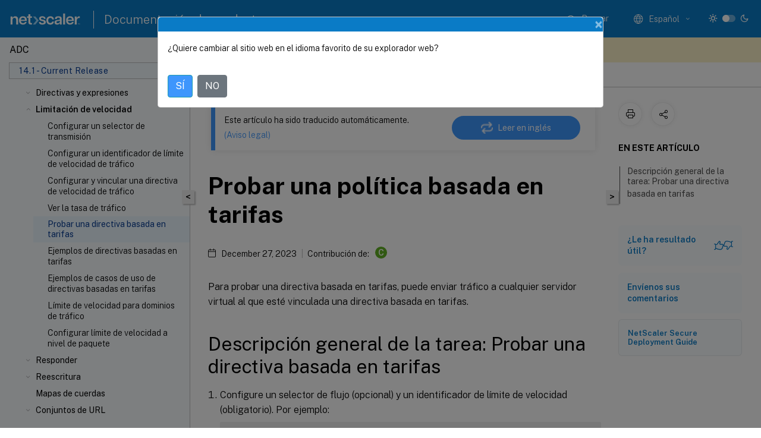

--- FILE ---
content_type: text/html; charset=UTF-8
request_url: https://docs.netscaler.com/es-es/citrix-adc/current-release/appexpert/rate-limiting/testing-rate-based-policy.html?lang-switch=true
body_size: 20760
content:
<!DOCTYPE html>
<html lang="es-x-mtfrom-en" class="theme" style="visibility:hidden">
    <head>
<meta http-equiv="Content-Type" content="text/html; charset=UTF-8">
    <meta charset="UTF-8">
    <meta http-equiv="X-UA-Compatible" content="IE=edge">
    <meta name="viewport" content="width=device-width, initial-scale=1.0, maximum-scale=12.0, user-scalable=yes">
    
    
   
    <title>Probar una política basada en tarifas | AppExpert</title>
	
    <meta name="description" content="Para probar una directiva basada en tarifas, puede enviar tráfico a cualquier servidor virtual al que esté vinculada una directiva basada en tarifas.">
	
    <meta name="ctx_product" content="adc_main">
    
    <meta name="ctx_product_version" content="current_release">
    <meta name="lastModified" content="December 27, 2023">
<meta name="mt_fly_provider" content="">
    <meta name="lang_code" content="es-es">
       <meta name="mt_pt_provider" content="amz">
       <link rel="alternate machine-translated-from" hreflang="en" href="/en-us/citrix-adc/current-release/appexpert/rate-limiting/testing-rate-based-policy.html">
       
    <meta name="google-site-verification" content="vsmeIST81_ULm9HbCgrEHFrDA9QJAevauWZW-GQhmMI">
    

    

      <link rel="preconnect" href="https://consent.trustarc.com" crossorigin>   

   <link rel="preconnect" href="https://fonts.gstatic.com" crossorigin>

    <link rel="preload" as="style" href="https://fonts.googleapis.com/css2?family=Public+Sans:wght@300;400;600;700&amp;display=swap">

    <link rel="stylesheet" href="https://fonts.googleapis.com/css2?family=Public+Sans:wght@300;400;600;700&amp;display=swap" media="print" onload="this.media='all'">

        
   
    <link rel="preload" as="style" href="/assets/main.css">
    <link rel="stylesheet" href="/assets/main.css">



    <link rel="canonical" href="/es-es/citrix-adc/current-release/appexpert/rate-limiting/testing-rate-based-policy.html">
    <link rel="icon" type="image/vnd.microsoft.icon" href="/assets/images/favicon.ico">
    <link rel="apple-touch-icon" href="/assets/images/apple-touch-icon.png">
  
    
    
</head>

    <body class="doc">
        <div class="docs-container-fluid">
            <div class="row no-gutters docs-header-container" id="docs-header-container-id">
                <div class="col-sm-12 col-md-12 docs-page-header">
                    
                        
<header class="docs-header clearfix">
  <!-- <button type="button" id="extra-close-button" class="close" data-dismiss="modal" aria-label="Close">
        <span aria-hidden="true">&times;</span>
    </button> -->

  <div class="md-search">
    <div class="md-search-close">
      <span class="docs-icon icon-close"></span>
    </div>
  </div>
  <div class="header-left">
    <div class="docs-icon icon-hamburger md-hamburger"></div>

    <a class="site-title" onclick="location.href='http://netscaler.com';">
      <img class="add-header-logo">
      
    </a>
    <span class="header-divider"> </span>
    <a href="/es-es" class="site-title-text">Documentación de productos</a>
  </div>
  <div class="header-right">
    <div class="search-bar-container">
<!-- Button trigger modal -->
<button type="button" class="btn btn-primary search-btn-homepage" data-toggle="modal" data-target="#algoliaModal" id="search-btn">
  <span class="docs-icon icon-search"></span>
  <div class="search-box-new"> Buscar</div>
</button>

<input type="hidden" id="search_type" value="Escriba lo que quiere buscar">
<input type="hidden" id="search_no_results" value="No hay resultados">
<input type="hidden" id="search_filter" value="Filtros">
<input type="hidden" id="search_refine" value="Refinar resultados">
<input type="hidden" id="search_clear_all" value="Borrar todo">
<input type="hidden" id="search_citrix_pro_doc" value="Buscar en la documentación de productos">
<input type="hidden" id="search_query" value='Pruebe con una consulta diferente o menos específica. Quite los filtros seleccionados. Las consultas de ejemplo incluyen "actualización de versiones", "espacio de trabajo" y "certificado".'>
<input type="hidden" id="search_recommended" value="Temas recomendados">
<input type="hidden" id="search_related_topics" value="Temas relacionados con Citrix Tech Zone">
<input type="hidden" id="search_no_result_tech_zone" value="No se encontró ningún resultado en Tech Zone">
<input type="hidden" id="search_show_more" value="Mostrar más en Tech Zone">
<input type="hidden" id="search_query_all" value="Buscar en todos los productos">
<input type="hidden" id="search_featured" value="Temas destacados">
<input type="hidden" id="search_active_filter" value="Filtro seleccionado">

  <!-- Modal -->
  <div class="modal fade" id="algoliaModal" data-backdrop="false" tabindex="-1" role="dialog" aria-labelledby="algoliaModalLabel" aria-hidden="true">
    <div class="modal-dialog modal-dialog-scrollable" role="document">
      <div class="modal-content search-modal-content">
        <div class="modal-body search-modal-body" id="modal-box-algolia">
          <div>
            <div class="search-filter-head">
              <div class="inner-div">
                <div class="close-search-modal-mobile" data-dismiss="modal" aria-label="Close">
                 <span class="docs-icon algolia-modal-close-icon icon-arrow-back-search"></span>
                </div> 
                <div id="autocomplete">
                </div>
                <div class="close-search-modal" data-dismiss="modal" aria-label="Close">
                  <p>Cerrar</p> <span class="docs-icon icon-clearAll-search"></span>
                </div>
                <div class="mobile-filter" id="mobile-filter-button"><span class="docs-icon icon-filter"></span></div>    
              </div>
            </div>
            <div class="search-hits">
              <div class="products-heading">
                <div class="prod">
                <div class="refine-heading">Refinar resultados</div>
                <div id="clear-refinement" class="bg-ss-clear"></div>
                </div>
                <div id="hierarchical-menu">
                  <input type="text" id="product-search" class="product-searchbox" placeholder="Buscar productos">
                  <p class="select-product-mobile">Seleccione un producto</p>
                </div>
              </div>
              <div class="mobile-apply-filter" id="mobile-filter-div">
                <div class="mobile-apply-filter-inner">
                  <div id="apply-filter">Aplicar</div>
                  <div id="clear-refinement-mobile">Borrar todo</div>
                </div>
              </div>
              <div id="result-div">
                <div id="query-suggestion-div"></div>
                <div class="show-filter">
                  <div id="selected-message">Filtro seleccionado</div>
                  <div id="current-refinements"></div>
                </div>
                <div id="empty-search-algolia">
                  <div class="search-icon-big">
                    <span class="docs-icon icon-search no-result"></span>
                  </div>
                  <div class="empty-message-class">
                     <div class="empty-message-line-1 modal-text-center">Buscar en la documentación de productos</div>
                  </div>
                </div>
                <div id="infinite-hits-custom" class="hits-container" style="display:none;">
                </div>
              </div>
            </div>
          </div>
        </div>
      </div>
    </div>
  </div>

      <span class="docs-icon icon-search md-search-submit"></span>
    </div>
<div class="language-container">
    <button type="button" class="btn btn-default dropdown-toggle" data-toggle="dropdown" aria-haspopup="true" aria-expanded="false" onclick="loadCaptcha('language')">
        <i class="docs-icon icon-globe cx-globe lang-selected"></i>
        <span class="lang-selected-text"></span>
        <span class="docs-icon dropdown-arrow icon-arrow-down-rounded"></span>
    </button>
        
    <ul class="dropdown-menu">
        <li class="lang active lang-desktop">
            <a class="language-option" href="/en-us/citrix-adc/current-release/appexpert/rate-limiting/testing-rate-based-policy.html?lang-switch=true">
                <div class="lang-p">
                    English
                </div>
            </a>
        </li>
        <li class="lang active lang-mobile">
            <a class="language-option" href="/en-us/citrix-adc/current-release/appexpert/rate-limiting/testing-rate-based-policy.html?lang-switch=true">
                <div class="lang-p">
                    EN
                </div>
            </a>
        </li>
            <li class="lang active lang-desktop">
                <a class="language-option mt-lang" href="/de-de/citrix-adc/current-release/appexpert/rate-limiting/testing-rate-based-policy.html?lang-switch=true">
                    <div class="lang-p">
                        <span class="lang-txt">Deutsch</span>
                        <span class="docs-icon icon-mt"></span>
                        <p class="img_description">Machine Translated</p>
                    </div>
                </a>
            </li>
            <li class="lang active lang-mobile">
                <a class="language-option mt-lang" href="/de-de/citrix-adc/current-release/appexpert/rate-limiting/testing-rate-based-policy.html?lang-switch=true">
                    <div class="lang-p">
                        <span class="lang-txt">DE</span>
                        <span class="docs-icon icon-mt"></span>
                        <p class="img_description">Machine Translated</p>
                    </div>
                </a>
            </li>
            <li class="lang active lang-desktop">
                <a class="language-option mt-lang" href="/fr-fr/citrix-adc/current-release/appexpert/rate-limiting/testing-rate-based-policy.html?lang-switch=true">
                    <div class="lang-p">
                        <span class="lang-txt">Français</span>
                        <span class="docs-icon icon-mt"></span>
                        <p class="img_description">Machine Translated</p>
                    </div>
                </a>
            </li>
            <li class="lang active lang-mobile">
                <a class="language-option mt-lang" href="/fr-fr/citrix-adc/current-release/appexpert/rate-limiting/testing-rate-based-policy.html?lang-switch=true">
                    <div class="lang-p">
                        <span class="lang-txt">FR</span>
                        <span class="docs-icon icon-mt"></span>
                        <p class="img_description">Machine Translated</p>
                    </div>
                </a>
            </li>
            <li class="lang active lang-desktop">
                <a class='language-option mt-lang' href='/es-es/citrix-adc/current-release/appexpert/rate-limiting/testing-rate-based-policy?lang-switch=true'>
                    <div class="lang-p">
                        <span class="lang-txt">Español</span>
                        <span class="docs-icon icon-mt"></span>
                        <p class="img_description">Machine Translated</p>
                    </div>
                </a>
            </li>
            <li class="lang active lang-mobile">
                <a class='language-option mt-lang' href='/es-es/citrix-adc/current-release/appexpert/rate-limiting/testing-rate-based-policy?lang-switch=true'>
                    <div class="lang-p">
                        <span class="lang-txt">ES</span>
                        <span class="docs-icon icon-mt"></span>
                        <p class="img_description">Machine Translated</p>
                    </div>
                </a>
            </li>
            <li class="lang active lang-desktop">
                <a class="language-option mt-lang" href="/ja-jp/citrix-adc/current-release/appexpert/rate-limiting/testing-rate-based-policy.html?lang-switch=true">
                    <div class="lang-p">
                        <span class="lang-txt">日本語</span>
                        <span class="docs-icon icon-mt"></span>
                        <p class="img_description">Machine Translated</p>
                    </div>
                </a>
            </li>
            <li class="lang active lang-mobile">
                <a class="language-option mt-lang" href="/ja-jp/citrix-adc/current-release/appexpert/rate-limiting/testing-rate-based-policy.html?lang-switch=true">
                    <div class="lang-p">
                        <span class="lang-txt">JA</span>
                        <span class="docs-icon icon-mt"></span>
                        <p class="img_description">Machine Translated</p>
                    </div>
                </a>
            </li>
            <li class="lang active lang-desktop">
                <a class="language-option mt-lang" href="/zh-cn/citrix-adc/current-release/appexpert/rate-limiting/testing-rate-based-policy.html?lang-switch=true">
                    <div class="lang-p">
                        <span class="lang-txt">简体中文</span>
                        <span class="docs-icon icon-mt"></span>
                        <p class="img_description">Machine Translated</p>
                    </div>
                </a>
            </li>
            <li class="lang active lang-mobile">
                <a class="language-option mt-lang" href="/zh-cn/citrix-adc/current-release/appexpert/rate-limiting/testing-rate-based-policy.html?lang-switch=true">
                    <div class="lang-p">
                        <span class="lang-txt">ZH</span>
                        <span class="docs-icon icon-mt"></span>
                        <p class="img_description">Machine Translated</p>
                    </div>
                </a>
            </li>
    </ul>
</div>



    <div class="light-toggle-box">
      <div class="light docs-actions-item">
        <span data-content="Tema claro">
          <i class="docs-icon icon-sun"></i>
        </span>
      </div>
      <label class="switch">
        <input id="switch_theme" type="checkbox">
        <span class="slider round"></span>
      </label>
      <div class="dark docs-actions-item">
        <span data-content="Tema oscuro">
          <i class="docs-icon icon-moon"></i>
        </span>
      </div>
    </div>

    <button class="themebtn-switch">
      <span data-content="Tema claro" class="theme-mobile">
        <i class="docs-icon icon-sun"></i>
      </span>
    </button>
  </div>
</header>


                    
					 <div id="docs-banner">
                        <div id="banner-div" style="display: none;" data-component="dismissible-item" data-expiry="1000" data-id="welcome-banner" data-type="info" data-value='&lt;div&gt;&lt;p id="text-banner"&gt;&lt;/p&gt;&lt;p id="new-banner"&gt;&lt;/p&gt;&lt;/div&gt;'></div>


                    </div>
                </div>
            </div>
            <div class="row no-gutters">
                <div class="col-sm-12 col-md-12 docs-page-content">
			<div id="invisible-recaptcha"></div>
     			 <input type="hidden" id="recaptchaVal" value="">
                    
   
<div class="row no-gutters" id="collapse">
  <div class="col-3 col-md-4 col-lg-3 content-left-wrapper">
    <div class="left-wrapper">
      
      

    
   <div class="version-name-class">
       <span class="version-name">ADC</span>
   </div>
    <div class="cx-version-options">
        <div class="dropdown">
            
            <button class="btn btn-secondary dropdown-toggle docsproductversiondropdown" type="button" data-toggle="dropdown" aria-haspopup="true" aria-expanded="false">
                <p class="version-name-container">
                     <span class="version-name">14.1 - Current Release</span>
                    
                </p>
                <span class="docs-icon icons-arrow-version-selector"></span>
                
            </button>
            <div class="dropdown-menu" aria-labelledby="dropdownMenuButton">
            
              <a class="dropdown-item" data-version-url="/es-es/citrix-adc/current-release/appexpert/rate-limiting/testing-rate-based-policy.html">14.1 - Current Release</a>
            
              <a class="dropdown-item" data-version-url="/es-es/citrix-adc/13-1/appexpert/rate-limiting/testing-rate-based-policy.html">13.1</a>
            
              <a class="dropdown-item" data-version-url="/es-es/citrix-adc/13/appexpert/rate-limiting/testing-rate-based-policy.html">13.0</a>
            
              <a class="dropdown-item" data-version-url="/es-es/citrix-adc/12-1">12.1</a>
            
            </div>
        </div>
    </div>


<div class="left-nav">
    <div class="overlay"></div>
    <ul class="ctx-sub-menu scrollable">
                <li class="has-sub-nav-li">
                    
                    <p>
                        <span class="ctx-sub-menu-group-link has-sub-nav docs-icon icon-arrow-down-rounded"></span>
                    
                        
                        
                        
                        
                        <a class='ctx-sub-menu-group-title' href='/es-es/citrix-adc/current-release/appexpert/action-analytics'>
                            Análisis de acciones
                            
                            
                        </a>
                    </p>
                        <ul id="ctx-sub-menu-children" class="ctx-sub-menu-closed">
                                <li>
                                    <p>  
                                        <a href='/es-es/citrix-adc/current-release/appexpert/action-analytics/configuring-selector'>Configurar un selector</a>
                                </p>
</li>
                                <li>
                                    <p>  
                                        <a href='/es-es/citrix-adc/current-release/appexpert/action-analytics/configuring-stream-identifier'>Configurar un identificador de flujo</a>
                                </p>
</li>
                                <li>
                                    <p>  
                                        <a href='/es-es/citrix-adc/current-release/appexpert/action-analytics/viewing-statistics'>Ver estadísticas</a>
                                </p>
</li>
                                <li>
                                    <p>  
                                        <a href='/es-es/citrix-adc/current-release/appexpert/action-analytics/grouping-records-on-attribute-values'>Agrupar registros en valores de atributos</a>
                                </p>
</li>
                                <li>
                                    <p>  
                                        <a href='/es-es/citrix-adc/current-release/appexpert/action-analytics/clearing-stream-session'>Borrar una sesión de transmisión</a>
                                </p>
</li>
                                <li>
                                    <p>  
                                        <a href='/es-es/citrix-adc/current-release/appexpert/action-analytics/configuring-policy-for-analyzing-optimizing-traffic'>Configurar directivas para optimizar el tráfico</a>
                                </p>
</li>
                                <li>
                                    <p>  
                                        <a href='/es-es/citrix-adc/current-release/appexpert/action-analytics/use-case-limiting-bandwidth-consumption'>Cómo limitar el consumo de ancho de banda para el usuario o el dispositivo cliente</a>
                                </p>
</li>
                        </ul>
                 </li>
                <li class="has-sub-nav-li">
                    
                    <p>
                        <span class="ctx-sub-menu-group-link has-sub-nav docs-icon icon-arrow-down-rounded"></span>
                    
                        
                        
                        
                        
                        <a class='ctx-sub-menu-group-title' href='/es-es/citrix-adc/current-release/appexpert/appexpert-applications'>
                            Aplicaciones AppExpert
                            
                            
                        </a>
                    </p>
                        <ul id="ctx-sub-menu-children" class="ctx-sub-menu-closed">
                                <li>
                                    <p>  
                                        <a href='/es-es/citrix-adc/current-release/appexpert/appexpert-applications/how_appexpert_application_works'>Cómo funciona la aplicación AppExpert</a>
                                </p>
</li>
                                <li class="has-sub-nav-li">
                                    <p> <!-- rendering second level child -->
                                        <span class="ctx-sub-menu-group-link has-sub-nav docs-icon icon-arrow-down-rounded"></span>  
                                        <a class='ctx-sub-menu-group-title' href='/es-es/citrix-adc/current-release/appexpert/appexpert-applications/customizing-configuration'>Personalice la configuración de AppExpert</a> <!-- rendering second level child -->
                                    </p>
                                    <ul id="ctx-sub-menu-children" class="ctx-sub-menu-closed">
                                                <li>
                                                    <p>  
                                                        <a href='/es-es/citrix-adc/current-release/appexpert/appexpert-applications/customizing-configuration/configuring-public-endpoints'>
                                                        Configurar dispositivos de punto final públicos </a>
                                                    </p>
                                                </li>
                                                <li>
                                                    <p>  
                                                        <a href='/es-es/citrix-adc/current-release/appexpert/appexpert-applications/customizing-configuration/configuring-services-service-groups'>
                                                        Configurar servicios y grupos de servicios para una unidad de aplicación </a>
                                                    </p>
                                                </li>
                                                <li>
                                                    <p>  
                                                        <a href='/es-es/citrix-adc/current-release/appexpert/appexpert-applications/customizing-configuration/creating-application-units'>
                                                        Creación de unidades de aplicación </a>
                                                    </p>
                                                </li>
                                                <li>
                                                    <p>  
                                                        <a href='/es-es/citrix-adc/current-release/appexpert/appexpert-applications/customizing-configuration/configuring-application-unit-rules'>
                                                        Configurar reglas de unidad de aplicación </a>
                                                    </p>
                                                </li>
                                                <li>
                                                    <p>  
                                                        <a href='/es-es/citrix-adc/current-release/appexpert/appexpert-applications/customizing-configuration/configuring-policies-for-application-unit'>
                                                        Configurar directivas para unidades de aplicación </a>
                                                    </p>
                                                </li>
                                                <li>
                                                    <p>  
                                                        <a href='/es-es/citrix-adc/current-release/appexpert/appexpert-applications/customizing-configuration/configuring_app_units'>
                                                        Configurar unidades de aplicación </a>
                                                    </p>
                                                </li>
                                                <li>
                                                    <p>  
                                                        <a href='/es-es/citrix-adc/current-release/appexpert/appexpert-applications/customizing-configuration/configuring_publicendpoints'>
                                                        Configuración de dispositivos de punto final públicos para una aplicación </a>
                                                    </p>
                                                </li>
                                                <li>
                                                    <p>  
                                                        <a href='/es-es/citrix-adc/current-release/appexpert/appexpert-applications/customizing-configuration/specifying-evaluation-order-for-application-units'>
                                                        Especificar el orden de evaluación de las unidades de aplicación </a>
                                                    </p>
                                                </li>
                                                <li>
                                                    <p>  
                                                        <a href='/es-es/citrix-adc/current-release/appexpert/appexpert-applications/customizing-configuration/configuring-persistency-groups-for-applications'>
                                                        Configurar grupos de persistencia para unidades de aplicación </a>
                                                    </p>
                                                </li>
                                                <li>
                                                    <p>  
                                                        <a href='/es-es/citrix-adc/current-release/appexpert/appexpert-applications/customizing-configuration/viewing-appexpert-application-configuration-entities'>
                                                        Ver aplicaciones de AppExpert y configurar entidades mediante el visualizador de aplicaciones </a>
                                                    </p>
                                                </li>
                                    </ul>
                                </li>
                                <li>
                                    <p>  
                                        <a href='/es-es/citrix-adc/current-release/appexpert/appexpert-applications/configuring_aaa'>Configurar la autenticación de usuarios</a>
                                </p>
</li>
                                <li>
                                    <p>  
                                        <a href='/es-es/citrix-adc/current-release/appexpert/appexpert-applications/monitoring-citrix-adc-application'>Supervisar las estadísticas de NetScaler</a>
                                </p>
</li>
                                <li>
                                    <p>  
                                        <a href='/es-es/citrix-adc/current-release/appexpert/appexpert-applications/deleting-applications'>Eliminar una aplicación AppExpert</a>
                                </p>
</li>
                                <li>
                                    <p>  
                                        <a href='/es-es/citrix-adc/current-release/appexpert/appexpert-applications/configuring-authentication-authorization-auditing'>Configurar la autenticación, la autorización y la auditoría de aplicaciones</a>
                                </p>
</li>
                                <li>
                                    <p>  
                                        <a href='/es-es/citrix-adc/current-release/appexpert/appexpert-applications/setting-up-custom-citrix-adc-application'>Configurar una aplicación NetScaler personalizada</a>
                                </p>
</li>
                                <li class="has-sub-nav-li">
                                    <p> <!-- rendering second level child -->
                                        <span class="ctx-sub-menu-group-link has-sub-nav docs-icon icon-arrow-down-rounded"></span>  
                                        <a class='ctx-sub-menu-group-title' href='/es-es/citrix-adc/current-release/appexpert/appexpert-applications/citrix-adc-gateway-applications'>Aplicaciones NetScaler Gateway</a> <!-- rendering second level child -->
                                    </p>
                                    <ul id="ctx-sub-menu-children" class="ctx-sub-menu-closed">
                                                <li>
                                                    <p>  
                                                        <a href='/es-es/citrix-adc/current-release/appexpert/appexpert-applications/citrix-adc-gateway-applications/adding-internet-subnets'>
                                                        Agregar subredes de intranet </a>
                                                    </p>
                                                </li>
                                                <li>
                                                    <p>  
                                                        <a href='/es-es/citrix-adc/current-release/appexpert/appexpert-applications/citrix-adc-gateway-applications/adding-other-resources'>
                                                        Añadir otros recursos </a>
                                                    </p>
                                                </li>
                                                <li>
                                                    <p>  
                                                        <a href='/es-es/citrix-adc/current-release/appexpert/appexpert-applications/citrix-adc-gateway-applications/configuring-authorization-policies'>
                                                        Configurar directivas de autorización </a>
                                                    </p>
                                                </li>
                                                <li>
                                                    <p>  
                                                        <a href='/es-es/citrix-adc/current-release/appexpert/appexpert-applications/citrix-adc-gateway-applications/configuring-traffic-policies'>
                                                        Configurar directivas de tráfico </a>
                                                    </p>
                                                </li>
                                                <li>
                                                    <p>  
                                                        <a href='/es-es/citrix-adc/current-release/appexpert/appexpert-applications/citrix-adc-gateway-applications/configuring-clientless-access-policies'>
                                                        Configurar directivas de acceso sin cliente </a>
                                                    </p>
                                                </li>
                                                <li>
                                                    <p>  
                                                        <a href='/es-es/citrix-adc/current-release/appexpert/appexpert-applications/citrix-adc-gateway-applications/configuring-tcp-compression-policies'>
                                                        Configurar directivas de compresión TCP </a>
                                                    </p>
                                                </li>
                                                <li>
                                                    <p>  
                                                        <a href='/es-es/citrix-adc/current-release/appexpert/appexpert-applications/citrix-adc-gateway-applications/configuring-bookmarks'>
                                                        Configurar marcadores </a>
                                                    </p>
                                                </li>
                                    </ul>
                                </li>
                        </ul>
                 </li>
                <li class="has-sub-nav-li">
                    
                    <p>
                        <span class="ctx-sub-menu-group-link has-sub-nav docs-icon icon-arrow-down-rounded"></span>
                    
                        
                        
                        
                        
                        <a class='ctx-sub-menu-group-title' href='/es-es/citrix-adc/current-release/appexpert/appqoe'>
                            AppQoE
                            
                            
                        </a>
                    </p>
                        <ul id="ctx-sub-menu-children" class="ctx-sub-menu-closed">
                                <li>
                                    <p>  
                                        <a href='/es-es/citrix-adc/current-release/appexpert/appqoe/enabling-appqoe'>Habilitar AppQoE</a>
                                </p>
</li>
                                <li>
                                    <p>  
                                        <a href='/es-es/citrix-adc/current-release/appexpert/appqoe/appqoe-actions'>Acciones de AppQoE</a>
                                </p>
</li>
                                <li>
                                    <p>  
                                        <a href='/es-es/citrix-adc/current-release/appexpert/appqoe/appqoe-parameters'>Parámetros de AppQoe</a>
                                </p>
</li>
                                <li>
                                    <p>  
                                        <a href='/es-es/citrix-adc/current-release/appexpert/appqoe/appqoe-policies'>Directivas de AppQoE</a>
                                </p>
</li>
                        </ul>
                 </li>
                <li>
                    
                    <p>
                    
                        
                        
                        
                        
                        <a href='/es-es/citrix-adc/current-release/appexpert/entity-templates'>
                            Plantillas de entidades
                            
                            
                        </a>
                    </p>
                 </li>
                <li class="has-sub-nav-li">
                    
                    <p>
                        <span class="ctx-sub-menu-group-link has-sub-nav docs-icon icon-arrow-down-rounded"></span>
                    
                        
                        
                        
                        
                        <a class='ctx-sub-menu-group-title' href='/es-es/citrix-adc/current-release/appexpert/http-callout'>
                            Llamadas HTTP
                            
                            
                        </a>
                    </p>
                        <ul id="ctx-sub-menu-children" class="ctx-sub-menu-closed">
                                <li>
                                    <p>  
                                        <a href='/es-es/citrix-adc/current-release/appexpert/http-callout/how-http-callouts-work'>Cómo funciona una llamada HTTP</a>
                                </p>
</li>
                                <li>
                                    <p>  
                                        <a href='/es-es/citrix-adc/current-release/appexpert/http-callout/http-request-response-notes-format'>Notas sobre el formato de las solicitudes y respuestas HTTP</a>
                                </p>
</li>
                                <li>
                                    <p>  
                                        <a href='/es-es/citrix-adc/current-release/appexpert/http-callout/configuring-http-callouts'>Configurar una llamada HTTP</a>
                                </p>
</li>
                                <li>
                                    <p>  
                                        <a href='/es-es/citrix-adc/current-release/appexpert/http-callout/verifying-http-callout-configuration'>Verificar la configuración</a>
                                </p>
</li>
                                <li>
                                    <p>  
                                        <a href='/es-es/citrix-adc/current-release/appexpert/http-callout/invoking-http-callout'>Invocar una llamada HTTP</a>
                                </p>
</li>
                                <li>
                                    <p>  
                                        <a href='/es-es/citrix-adc/current-release/appexpert/http-callout/avoiding-http-callout-recursion'>Evitar la recursión de llamadas HTTP</a>
                                </p>
</li>
                                <li>
                                    <p>  
                                        <a href='/es-es/citrix-adc/current-release/appexpert/http-callout/caching-http-callout-responses'>Almacene en caché las respuestas de llamadas HTTP</a>
                                </p>
</li>
                                <li>
                                    <p>  
                                        <a href='/es-es/citrix-adc/current-release/appexpert/http-callout/use-case-filtering-clients-ip-blacklist'>Caso práctico: filtrar clientes mediante una lista negra de IP</a>
                                </p>
</li>
                                <li>
                                    <p>  
                                        <a href='/es-es/citrix-adc/current-release/appexpert/http-callout/use-case-esi-support-fetching-updating-content'>Caso de uso: compatibilidad con ESI para obtener y actualizar contenido de forma dinámica</a>
                                </p>
</li>
                                <li>
                                    <p>  
                                        <a href='/es-es/citrix-adc/current-release/appexpert/http-callout/use-case-access-control-authentication'>Caso de uso: control de acceso y autenticación</a>
                                </p>
</li>
                                <li>
                                    <p>  
                                        <a href='/es-es/citrix-adc/current-release/appexpert/http-callout/use-case-owa-spam-filtering'>Caso de uso: filtrado de spam basado en OWA</a>
                                </p>
</li>
                                <li>
                                    <p>  
                                        <a href='/es-es/citrix-adc/current-release/appexpert/http-callout/use-case-dynamic-content-switching'>Caso de uso: cambio dinámico de contenido</a>
                                </p>
</li>
                        </ul>
                 </li>
                <li class="has-sub-nav-li">
                    
                    <p>
                        <span class="ctx-sub-menu-group-link has-sub-nav docs-icon icon-arrow-down-rounded"></span>
                    
                        
                        
                        
                        
                        <a class='ctx-sub-menu-group-title' href='/es-es/citrix-adc/current-release/appexpert/pattern-sets-data-seta'>
                            Conjuntos de patrones y conjuntos de datos
                            
                            
                        </a>
                    </p>
                        <ul id="ctx-sub-menu-children" class="ctx-sub-menu-closed">
                                <li>
                                    <p>  
                                        <a href='/es-es/citrix-adc/current-release/appexpert/pattern-sets-data-seta/how-string-matching-works'>Cómo funciona la coincidencia de cadenas con conjuntos de patrones y conjuntos de datos</a>
                                </p>
</li>
                                <li>
                                    <p>  
                                        <a href='/es-es/citrix-adc/current-release/appexpert/pattern-sets-data-seta/configuring-pattern-sets'>Configurar un conjunto de patrones</a>
                                </p>
</li>
                                <li>
                                    <p>  
                                        <a href='/es-es/citrix-adc/current-release/appexpert/pattern-sets-data-seta/configuring-data-sets'>Configurar un conjunto de datos</a>
                                </p>
</li>
                                <li>
                                    <p>  
                                        <a href='/es-es/citrix-adc/current-release/appexpert/pattern-sets-data-seta/using-pattern-sets-data-sets'>Utilice conjuntos de patrones y conjuntos de datos</a>
                                </p>
</li>
                                <li>
                                    <p>  
                                        <a href='/es-es/citrix-adc/current-release/appexpert/pattern-sets-data-seta/http-callout-sample-usage'>Ejemplo de uso</a>
                                </p>
</li>
                        </ul>
                 </li>
                <li class="has-sub-nav-li">
                    
                    <p>
                        <span class="ctx-sub-menu-group-link has-sub-nav docs-icon icon-arrow-down-rounded"></span>
                    
                        
                        
                        
                        
                        <a class='ctx-sub-menu-group-title' href='/es-es/citrix-adc/current-release/appexpert/variables'>
                            Variables
                            
                            
                        </a>
                    </p>
                        <ul id="ctx-sub-menu-children" class="ctx-sub-menu-closed">
                                <li>
                                    <p>  
                                        <a href='/es-es/citrix-adc/current-release/appexpert/variables/configuring-using-variables'>Configurar y usar variables</a>
                                </p>
</li>
                                <li>
                                    <p>  
                                        <a href='/es-es/citrix-adc/current-release/appexpert/variables/use-case-caching-user-previliges'>Caso práctico para almacenar en caché los privilegios de usuario</a>
                                </p>
</li>
                                <li>
                                    <p>  
                                        <a href='/es-es/citrix-adc/current-release/appexpert/variables/use-case-limiting-number-of-sessions'>Caso práctico para limitar el número de sesiones</a>
                                </p>
</li>
                        </ul>
                 </li>
                <li class="has-sub-nav-li">
                    
                    <p>
                        <span class="ctx-sub-menu-group-link has-sub-nav docs-icon icon-arrow-down-rounded"></span>
                    
                        
                        
                        
                        
                        <a class='ctx-sub-menu-group-title' href='/es-es/citrix-adc/current-release/appexpert/policies-and-expressions'>
                            Directivas y expresiones
                            
                            
                        </a>
                    </p>
                        <ul id="ctx-sub-menu-children" class="ctx-sub-menu-closed">
                                <li class="has-sub-nav-li">
                                    <p> <!-- rendering second level child -->
                                        <span class="ctx-sub-menu-group-link has-sub-nav docs-icon icon-arrow-down-rounded"></span>  
                                        <a class='ctx-sub-menu-group-title' href='/es-es/citrix-adc/current-release/appexpert/policies-and-expressions/introduction-to-policies-and-exp'>Introducción a directivas y expresiones</a> <!-- rendering second level child -->
                                    </p>
                                    <ul id="ctx-sub-menu-children" class="ctx-sub-menu-closed">
                                                <li>
                                                    <p>  
                                                        <a href='/es-es/citrix-adc/current-release/appexpert/policies-and-expressions/introduction-to-policies-and-exp/advanced-policy-infrastructure'>
                                                        Infraestructura de directivas avanzada </a>
                                                    </p>
                                                </li>
                                                <li>
                                                    <p>  
                                                        <a href='/es-es/citrix-adc/current-release/appexpert/policies-and-expressions/introduction-to-policies-and-exp/advanced-policy-exp'>
                                                        Expresiones directivas avanzadas </a>
                                                    </p>
                                                </li>
                                                <li>
                                                    <p>  
                                                        <a href='/es-es/citrix-adc/current-release/appexpert/policies-and-expressions/introduction-to-policies-and-exp/converting-policy-expressions-nspepi-tool'>
                                                        Convierta expresiones de directivas con la herramienta NSPEPI </a>
                                                    </p>
                                                </li>
                                                <li>
                                                    <p>  
                                                        <a href='/es-es/citrix-adc/current-release/appexpert/policies-and-expressions/introduction-to-policies-and-exp/nspepi-tool-unsupported-features'>
                                                        Funciones no compatibles con la herramienta NSPEPI </a>
                                                    </p>
                                                </li>
                                                <li>
                                                    <p>  
                                                        <a href='/es-es/citrix-adc/current-release/appexpert/policies-and-expressions/introduction-to-policies-and-exp/policy-deprecation-preconfiguration-check-tool'>
                                                        Herramienta de comprobación de preconfiguración </a>
                                                    </p>
                                                </li>
                                                <li>
                                                    <p>  
                                                        <a href='/es-es/citrix-adc/current-release/appexpert/policies-and-expressions/introduction-to-policies-and-exp/classic-policy-deprecation-faq'>
                                                        Preguntas frecuentes sobre la obsolescencia de directivas clásicas </a>
                                                    </p>
                                                </li>
                                                <li>
                                                    <p>  
                                                        <a href='/es-es/citrix-adc/current-release/appexpert/policies-and-expressions/introduction-to-policies-and-exp/before-you-proceed'>
                                                        Antes de proceder </a>
                                                    </p>
                                                </li>
                                    </ul>
                                </li>
                                <li class="has-sub-nav-li">
                                    <p> <!-- rendering second level child -->
                                        <span class="ctx-sub-menu-group-link has-sub-nav docs-icon icon-arrow-down-rounded"></span>  
                                        <a class='ctx-sub-menu-group-title' href='/es-es/citrix-adc/current-release/appexpert/policies-and-expressions/advanced-policy-infrastructure'>Configurar una infraestructura de directivas avanzada</a> <!-- rendering second level child -->
                                    </p>
                                    <ul id="ctx-sub-menu-children" class="ctx-sub-menu-closed">
                                                <li>
                                                    <p>  
                                                        <a href='/es-es/citrix-adc/current-release/appexpert/policies-and-expressions/advanced-policy-infrastructure/rules-for-names-in-identifiers-in-policies'>
                                                        Reglas para los nombres de los identificadores utilizados en las directivas </a>
                                                    </p>
                                                </li>
                                                <li>
                                                    <p>  
                                                        <a href='/es-es/citrix-adc/current-release/appexpert/policies-and-expressions/advanced-policy-infrastructure/create-or-modify-adv-policy'>
                                                        Crear o modificar una directiva </a>
                                                    </p>
                                                </li>
                                                <li>
                                                    <p>  
                                                        <a href='/es-es/citrix-adc/current-release/appexpert/policies-and-expressions/advanced-policy-infrastructure/adv-policy-configuration-examples'>
                                                        Ejemplos de configuración de directivas </a>
                                                    </p>
                                                </li>
                                                <li>
                                                    <p>  
                                                        <a href='/es-es/citrix-adc/current-release/appexpert/policies-and-expressions/advanced-policy-infrastructure/bind-policy-from-policy-manager'>
                                                        Configurar y vincular directivas con el gestor de directivas </a>
                                                    </p>
                                                </li>
                                                <li>
                                                    <p>  
                                                        <a href='/es-es/citrix-adc/current-release/appexpert/policies-and-expressions/advanced-policy-infrastructure/unbind-adv-policy'>
                                                        Desvincular una directiva </a>
                                                    </p>
                                                </li>
                                                <li>
                                                    <p>  
                                                        <a href='/es-es/citrix-adc/current-release/appexpert/policies-and-expressions/advanced-policy-infrastructure/create-policy-labels'>
                                                        Crear etiquetas de directivas </a>
                                                    </p>
                                                </li>
                                                <li>
                                                    <p>  
                                                        <a href='/es-es/citrix-adc/current-release/appexpert/policies-and-expressions/advanced-policy-infrastructure/invoke-remove-policy-label-or-virtual-server-policybank'>
                                                        Invocar o quitar una etiqueta de directiva o banco de directivas de servidor virtual </a>
                                                    </p>
                                                </li>
                                                <li>
                                                    <p>  
                                                        <a href='/es-es/citrix-adc/current-release/appexpert/policies-and-expressions/advanced-policy-infrastructure/configure-and-bind-policies-with-policy-manager'>
                                                        Configurar y vincular directivas con el gestor de directivas </a>
                                                    </p>
                                                </li>
                                    </ul>
                                </li>
                                <li class="has-sub-nav-li">
                                    <p> <!-- rendering second level child -->
                                        <span class="ctx-sub-menu-group-link has-sub-nav docs-icon icon-arrow-down-rounded"></span>  
                                        <a class='ctx-sub-menu-group-title' href='/es-es/citrix-adc/current-release/appexpert/policies-and-expressions/adv-policy-expressions-getting-started'>Configurar una expresión de directiva avanzada: Cómo empezar</a> <!-- rendering second level child -->
                                    </p>
                                    <ul id="ctx-sub-menu-children" class="ctx-sub-menu-closed">
                                                <li>
                                                    <p>  
                                                        <a href='/es-es/citrix-adc/current-release/appexpert/policies-and-expressions/adv-policy-expressions-getting-started/basic-elements-adv-policy-expression'>
                                                        Elementos básicos de una expresión de directiva avanzada </a>
                                                    </p>
                                                </li>
                                                <li>
                                                    <p>  
                                                        <a href='/es-es/citrix-adc/current-release/appexpert/policies-and-expressions/adv-policy-expressions-getting-started/compound-advanced-policy-expressions'>
                                                        Expresiones de directiva avanzadas compuestas </a>
                                                    </p>
                                                </li>
                                                <li>
                                                    <p>  
                                                        <a href='/es-es/citrix-adc/current-release/appexpert/policies-and-expressions/adv-policy-expressions-getting-started/character-sets-in-expressions'>
                                                        Especifique el conjunto de caracteres en las expresiones </a>
                                                    </p>
                                                </li>
                                                <li>
                                                    <p>  
                                                        <a href='/es-es/citrix-adc/current-release/appexpert/policies-and-expressions/adv-policy-expressions-getting-started/config-adv-policy-expression-in-policies'>
                                                        Configurar expresiones de directivas avanzadas en una directiva </a>
                                                    </p>
                                                </li>
                                                <li>
                                                    <p>  
                                                        <a href='/es-es/citrix-adc/current-release/appexpert/policies-and-expressions/adv-policy-expressions-getting-started/configure-named-advanced-policy-expressions'>
                                                        Configurar expresiones de directivas avanzadas con nombre </a>
                                                    </p>
                                                </li>
                                                <li>
                                                    <p>  
                                                        <a href='/es-es/citrix-adc/current-release/appexpert/policies-and-expressions/adv-policy-expressions-getting-started/configure-adv-policy-expressions-outside-policy'>
                                                        Configurar expresiones de directivas avanzadas fuera del contexto de una directiva </a>
                                                    </p>
                                                </li>
                                    </ul>
                                </li>
                                <li class="has-sub-nav-li">
                                    <p> <!-- rendering second level child -->
                                        <span class="ctx-sub-menu-group-link has-sub-nav docs-icon icon-arrow-down-rounded"></span>  
                                        <a class='ctx-sub-menu-group-title' href='/es-es/citrix-adc/current-release/appexpert/policies-and-expressions/advanced-policy-exp-evaluation-text'>Expresiones de directiva avanzadas: evaluación de texto</a> <!-- rendering second level child -->
                                    </p>
                                    <ul id="ctx-sub-menu-children" class="ctx-sub-menu-closed">
                                                <li>
                                                    <p>  
                                                        <a href='/es-es/citrix-adc/current-release/appexpert/policies-and-expressions/advanced-policy-exp-evaluation-text/about-text-expressions'>
                                                        Acerca de expresiones de texto </a>
                                                    </p>
                                                </li>
                                                <li>
                                                    <p>  
                                                        <a href='/es-es/citrix-adc/current-release/appexpert/policies-and-expressions/advanced-policy-exp-evaluation-text/expression-prefixes-in-http-requests-responses'>
                                                        Prefijos de expresión para texto en solicitudes y respuestas HTTP </a>
                                                    </p>
                                                </li>
                                                <li>
                                                    <p>  
                                                        <a href='/es-es/citrix-adc/current-release/appexpert/policies-and-expressions/advanced-policy-exp-evaluation-text/expression-prefixes-vpn-clientless-vpn'>
                                                        Prefijos de expresión para VPN y VPN sin cliente </a>
                                                    </p>
                                                </li>
                                                <li>
                                                    <p>  
                                                        <a href='/es-es/citrix-adc/current-release/appexpert/policies-and-expressions/advanced-policy-exp-evaluation-text/basic-text-operations'>
                                                        Operaciones básicas sobre texto </a>
                                                    </p>
                                                </li>
                                                <li>
                                                    <p>  
                                                        <a href='/es-es/citrix-adc/current-release/appexpert/policies-and-expressions/advanced-policy-exp-evaluation-text/complex-text-operations'>
                                                        Operaciones complejas sobre texto </a>
                                                    </p>
                                                </li>
                                    </ul>
                                </li>
                                <li class="has-sub-nav-li">
                                    <p> <!-- rendering second level child -->
                                        <span class="ctx-sub-menu-group-link has-sub-nav docs-icon icon-arrow-down-rounded"></span>  
                                        <a class='ctx-sub-menu-group-title' href='/es-es/citrix-adc/current-release/appexpert/policies-and-expressions/adv-policy-exp-working-with-dates-times-and-numbers'>Expresiones de directiva avanzadas: trabajar con fechas, horas y números</a> <!-- rendering second level child -->
                                    </p>
                                    <ul id="ctx-sub-menu-children" class="ctx-sub-menu-closed">
                                                <li>
                                                    <p>  
                                                        <a href='/es-es/citrix-adc/current-release/appexpert/policies-and-expressions/adv-policy-exp-working-with-dates-times-and-numbers/date-and-time-format-in-an-exp'>
                                                        Formato de fechas y horas en una expresión </a>
                                                    </p>
                                                </li>
                                                <li>
                                                    <p>  
                                                        <a href='/es-es/citrix-adc/current-release/appexpert/policies-and-expressions/adv-policy-exp-working-with-dates-times-and-numbers/expressions-for-system-time'>
                                                        Expresiones para la hora del sistema NetScaler </a>
                                                    </p>
                                                </li>
                                                <li>
                                                    <p>  
                                                        <a href='/es-es/citrix-adc/current-release/appexpert/policies-and-expressions/adv-policy-exp-working-with-dates-times-and-numbers/exp-for-ssl-certificate-date'>
                                                        Expresiones para fechas de certificados SSL </a>
                                                    </p>
                                                </li>
                                                <li>
                                                    <p>  
                                                        <a href='/es-es/citrix-adc/current-release/appexpert/policies-and-expressions/adv-policy-exp-working-with-dates-times-and-numbers/expressions-http-request-and-response-dates'>
                                                        Expresiones para fechas de solicitud y respuesta HTTP </a>
                                                    </p>
                                                </li>
                                                <li>
                                                    <p>  
                                                        <a href='/es-es/citrix-adc/current-release/appexpert/policies-and-expressions/adv-policy-exp-working-with-dates-times-and-numbers/generate-day-week-as-string-short-and-long-formats'>
                                                        Genere el día de la semana, como cadena, en formato corto y largo </a>
                                                    </p>
                                                </li>
                                                <li>
                                                    <p>  
                                                        <a href='/es-es/citrix-adc/current-release/appexpert/policies-and-expressions/adv-policy-exp-working-with-dates-times-and-numbers/expression-prefixes-for-numeric-data'>
                                                        Prefijos de expresión para datos numéricos distintos de la fecha y la hora </a>
                                                    </p>
                                                </li>
                                                <li>
                                                    <p>  
                                                        <a href='/es-es/citrix-adc/current-release/appexpert/policies-and-expressions/adv-policy-exp-working-with-dates-times-and-numbers/conversion-from-number-to-text'>
                                                        Convertir números en texto </a>
                                                    </p>
                                                </li>
                                                <li>
                                                    <p>  
                                                        <a href='/es-es/citrix-adc/current-release/appexpert/policies-and-expressions/adv-policy-exp-working-with-dates-times-and-numbers/virtual-server-based-expressions'>
                                                        Expresiones basadas en servidor virtual </a>
                                                    </p>
                                                </li>
                                    </ul>
                                </li>
                                <li class="has-sub-nav-li">
                                    <p> <!-- rendering second level child -->
                                        <span class="ctx-sub-menu-group-link has-sub-nav docs-icon icon-arrow-down-rounded"></span>  
                                        <a class='ctx-sub-menu-group-title' href='/es-es/citrix-adc/current-release/appexpert/policies-and-expressions/advanced-policy-exp-parsing-http-tcp-udp'>Expresiones de directiva avanzadas: Análisis de datos HTTP, TCP y UDP</a> <!-- rendering second level child -->
                                    </p>
                                    <ul id="ctx-sub-menu-children" class="ctx-sub-menu-closed">
                                                <li>
                                                    <p>  
                                                        <a href='/es-es/citrix-adc/current-release/appexpert/policies-and-expressions/advanced-policy-exp-parsing-http-tcp-udp/evaluating-http-and-tcp-payload'>
                                                        Acerca de la evaluación de la carga útil HTTP y TCP </a>
                                                    </p>
                                                </li>
                                                <li>
                                                    <p>  
                                                        <a href='/es-es/citrix-adc/current-release/appexpert/policies-and-expressions/advanced-policy-exp-parsing-http-tcp-udp/expressions-for-identifying-protocol-in-ip-packet'>
                                                        Expresiones para identificar el protocolo en un paquete IP entrante </a>
                                                    </p>
                                                </li>
                                                <li>
                                                    <p>  
                                                        <a href='/es-es/citrix-adc/current-release/appexpert/policies-and-expressions/advanced-policy-exp-parsing-http-tcp-udp/expressions-for-http-and-cache-control-headers'>
                                                        Expresiones para encabezados HTTP y de control de caché </a>
                                                    </p>
                                                </li>
                                                <li>
                                                    <p>  
                                                        <a href='/es-es/citrix-adc/current-release/appexpert/policies-and-expressions/advanced-policy-exp-parsing-http-tcp-udp/expressions-for-extracting-segments-of-urls'>
                                                        Expresiones para extraer segmentos de URL </a>
                                                    </p>
                                                </li>
                                                <li>
                                                    <p>  
                                                        <a href='/es-es/citrix-adc/current-release/appexpert/policies-and-expressions/advanced-policy-exp-parsing-http-tcp-udp/exp-http-status-codes-numeric-http-payload-data'>
                                                        Expresiones para códigos de estado HTTP y datos numéricos de carga HTTP distintos de las fechas </a>
                                                    </p>
                                                </li>
                                                <li>
                                                    <p>  
                                                        <a href='/es-es/citrix-adc/current-release/appexpert/policies-and-expressions/advanced-policy-exp-parsing-http-tcp-udp/sip-expressions'>
                                                        Expresiones SIP </a>
                                                    </p>
                                                </li>
                                                <li>
                                                    <p>  
                                                        <a href='/es-es/citrix-adc/current-release/appexpert/policies-and-expressions/advanced-policy-exp-parsing-http-tcp-udp/operations-for-http-htmpl-xml-encoding-and-safe-characters'>
                                                        Operaciones de codificación HTTP, HTML y XML y caracteres «seguros» </a>
                                                    </p>
                                                </li>
                                                <li>
                                                    <p>  
                                                        <a href='/es-es/citrix-adc/current-release/appexpert/policies-and-expressions/advanced-policy-exp-parsing-http-tcp-udp/expressions-for-tcp-udp-vlan-data'>
                                                        Expresiones para datos de TCP, UDP y VLAN </a>
                                                    </p>
                                                </li>
                                                <li>
                                                    <p>  
                                                        <a href='/es-es/citrix-adc/current-release/appexpert/policies-and-expressions/advanced-policy-exp-parsing-http-tcp-udp/expressions-for-evaluating-identifying-carrier-protocol'>
                                                        Expresiones para evaluar un mensaje DNS e identificar su protocolo de portadora </a>
                                                    </p>
                                                </li>
                                                <li>
                                                    <p>  
                                                        <a href='/es-es/citrix-adc/current-release/appexpert/policies-and-expressions/advanced-policy-exp-parsing-http-tcp-udp/xpath-and-html-xml-or-json-expressions'>
                                                        Expresiones XPath y HTML, XML o JSON </a>
                                                    </p>
                                                </li>
                                                <li>
                                                    <p>  
                                                        <a href='/es-es/citrix-adc/current-release/appexpert/policies-and-expressions/advanced-policy-exp-parsing-http-tcp-udp/encrypt-and-decrypt-xml-payloads'>
                                                        Cifrar y descifrar cargas útiles XML </a>
                                                    </p>
                                                </li>
                                    </ul>
                                </li>
                                <li>
                                    <p>  
                                        <a href='/es-es/citrix-adc/current-release/appexpert/policies-and-expressions/advanced-policy-expressions-parsing-ssl'>Expresiones de directiva avanzadas: análisis de certificados SSL</a>
                                </p>
</li>
                                <li>
                                    <p>  
                                        <a href='/es-es/citrix-adc/current-release/appexpert/policies-and-expressions/advanced-policy-expressions-ip-mac-add-vlan-id'>Expresiones de directivas avanzadas: direcciones IP y MAC, rendimiento, ID de VLAN</a>
                                </p>
</li>
                                <li>
                                    <p>  
                                        <a href='/es-es/citrix-adc/current-release/appexpert/policies-and-expressions/advanced-policy-expressions-stream-analytics-functions'>Expresiones de directivas avanzadas: funciones de análisis de transmisiones</a>
                                </p>
</li>
                                <li>
                                    <p>  
                                        <a href='/es-es/citrix-adc/current-release/appexpert/policies-and-expressions/advanced-policy-exp-datastream'>Expresiones de directiva avanzadas: DataStream</a>
                                </p>
</li>
                                <li>
                                    <p>  
                                        <a href='/es-es/citrix-adc/current-release/appexpert/policies-and-expressions/typecasting-data'>Datos de encasillamiento</a>
                                </p>
</li>
                                <li class="has-sub-nav-li">
                                    <p> <!-- rendering second level child -->
                                        <span class="ctx-sub-menu-group-link has-sub-nav docs-icon icon-arrow-down-rounded"></span>  
                                        <a class='ctx-sub-menu-group-title' href='/es-es/citrix-adc/current-release/appexpert/policies-and-expressions/regular-expressions'>Expresiones regulares</a> <!-- rendering second level child -->
                                    </p>
                                    <ul id="ctx-sub-menu-children" class="ctx-sub-menu-closed">
                                                <li>
                                                    <p>  
                                                        <a href='/es-es/citrix-adc/current-release/appexpert/policies-and-expressions/regular-expressions/basic-characteristics-of-regular-expressions'>
                                                        Características básicas de las expresiones regulares </a>
                                                    </p>
                                                </li>
                                                <li>
                                                    <p>  
                                                        <a href='/es-es/citrix-adc/current-release/appexpert/policies-and-expressions/regular-expressions/regular-exp-operations'>
                                                        Operaciones para expresiones regulares </a>
                                                    </p>
                                                </li>
                                    </ul>
                                </li>
                                <li>
                                    <p>  
                                        <a href='/es-es/citrix-adc/current-release/appexpert/policies-and-expressions/summary-examples-of-advanced-policy-expressions'>Ejemplos resumidos de expresiones de directiva avanzadas</a>
                                </p>
</li>
                                <li>
                                    <p>  
                                        <a href='/es-es/citrix-adc/current-release/appexpert/policies-and-expressions/tutorial-examples-adv-policies-for-rewrite'>Ejemplos de tutoriales de directivas avanzadas para la reescritura</a>
                                </p>
</li>
                                <li>
                                    <p>  
                                        <a href='/es-es/citrix-adc/current-release/appexpert/policies-and-expressions/rewrite-responder-policy-examples'>Ejemplos de directivas de reescritura y respuesta</a>
                                </p>
</li>
                        </ul>
                 </li>
                <li class="has-sub-nav-li">
                    
                    <p class="child-active">
                        <span class="ctx-sub-menu-group-link has-sub-nav docs-icon icon-arrow-up-rounded "></span>
                    
                        
                        
                        
                        
                        <a class='ctx-sub-menu-group-title' href='/es-es/citrix-adc/current-release/appexpert/rate-limiting'>
                            Limitación de velocidad
                            
                            
                        </a>
                    </p>
                        <ul id="ctx-sub-menu-children" class="ctx-sub-menu-child-open">
                                <li>
                                    <p>  
                                        <a href='/es-es/citrix-adc/current-release/appexpert/rate-limiting/configuring-stream-selector'>Configurar un selector de transmisión</a>
                                </p>
</li>
                                <li>
                                    <p>  
                                        <a href='/es-es/citrix-adc/current-release/appexpert/rate-limiting/configuring-binding-traffic-rate-policy'>Configurar un identificador de límite de velocidad de tráfico</a>
                                </p>
</li>
                                <li>
                                    <p>  
                                        <a href='/es-es/citrix-adc/current-release/appexpert/rate-limiting/configuring-binding-traffic-rate-policy1'>Configurar y vincular una directiva de velocidad de tráfico</a>
                                </p>
</li>
                                <li>
                                    <p>  
                                        <a href='/es-es/citrix-adc/current-release/appexpert/rate-limiting/viewing-traffic-rates'>Ver la tasa de tráfico</a>
                                </p>
</li>
                                <li>
                                    <p class="active">
                                        Probar una directiva basada en tarifas
                                </p>
</li>
                                <li>
                                    <p>  
                                        <a href='/es-es/citrix-adc/current-release/appexpert/rate-limiting/rate-based-policies-examples'>Ejemplos de directivas basadas en tarifas</a>
                                </p>
</li>
                                <li>
                                    <p>  
                                        <a href='/es-es/citrix-adc/current-release/appexpert/rate-limiting/use-case-rate-based-policies'>Ejemplos de casos de uso de directivas basadas en tarifas</a>
                                </p>
</li>
                                <li>
                                    <p>  
                                        <a href='/es-es/citrix-adc/current-release/appexpert/rate-limiting/rate-limiting-for-traffic-domains'>Límite de velocidad para dominios de tráfico</a>
                                </p>
</li>
                                <li>
                                    <p>  
                                        <a href='/es-es/citrix-adc/current-release/appexpert/rate-limiting/configure-rate-limit-at-packet-level'>Configurar límite de velocidad a nivel de paquete</a>
                                </p>
</li>
                        </ul>
                 </li>
                <li class="has-sub-nav-li">
                    
                    <p>
                        <span class="ctx-sub-menu-group-link has-sub-nav docs-icon icon-arrow-down-rounded"></span>
                    
                        
                        
                        
                        
                        <a class='ctx-sub-menu-group-title' href='/es-es/citrix-adc/current-release/appexpert/responder'>
                            Responder
                            
                            
                        </a>
                    </p>
                        <ul id="ctx-sub-menu-children" class="ctx-sub-menu-closed">
                                <li>
                                    <p>  
                                        <a href='/es-es/citrix-adc/current-release/appexpert/responder/enabling-responder-feature'>Habilitar la función de respuesta</a>
                                </p>
</li>
                                <li>
                                    <p>  
                                        <a href='/es-es/citrix-adc/current-release/appexpert/responder/configuring-responder-action'>Configurar una acción de respuesta</a>
                                </p>
</li>
                                <li>
                                    <p>  
                                        <a href='/es-es/citrix-adc/current-release/appexpert/responder/configuring-responder-policy'>Configurar una directiva de respuesta</a>
                                </p>
</li>
                                <li>
                                    <p>  
                                        <a href='/es-es/citrix-adc/current-release/appexpert/responder/binding-responder-policy'>Vincular una directiva de respuesta</a>
                                </p>
</li>
                                <li>
                                    <p>  
                                        <a href='/es-es/citrix-adc/current-release/appexpert/responder/setting-responder-default-action'>Establecer la acción predeterminada para una directiva de respuesta</a>
                                </p>
</li>
                                <li>
                                    <p>  
                                        <a href='/es-es/citrix-adc/current-release/appexpert/responder/responder-action-policy-examples'>Ejemplos de directivas y acciones de respuesta</a>
                                </p>
</li>
                                <li>
                                    <p>  
                                        <a href='/es-es/citrix-adc/current-release/appexpert/responder/diameter-support-responder'>Diámetro del soporte para el respondedor</a>
                                </p>
</li>
                                <li>
                                    <p>  
                                        <a href='/es-es/citrix-adc/current-release/appexpert/responder/radius-support-responder'>Soporte RADIUS para respondedor</a>
                                </p>
</li>
                                <li>
                                    <p>  
                                        <a href='/es-es/citrix-adc/current-release/appexpert/responder/dns-support-responder'>Soporte de DNS para la función de respuesta</a>
                                </p>
</li>
                                <li>
                                    <p>  
                                        <a href='/es-es/citrix-adc/current-release/appexpert/responder/troubleshooting-responder'>Solución de problemas</a>
                                </p>
</li>
                        </ul>
                 </li>
                <li class="has-sub-nav-li">
                    
                    <p>
                        <span class="ctx-sub-menu-group-link has-sub-nav docs-icon icon-arrow-down-rounded"></span>
                    
                        
                        
                        
                        
                        <a class='ctx-sub-menu-group-title' href='/es-es/citrix-adc/current-release/appexpert/rewrite'>
                            Reescritura
                            
                            
                        </a>
                    </p>
                        <ul id="ctx-sub-menu-children" class="ctx-sub-menu-closed">
                                <li>
                                    <p>  
                                        <a href='/es-es/citrix-adc/current-release/appexpert/rewrite/content-length-header-behaviour'>Comportamiento del encabezado con longitud de contenido en una directiva de reescritura</a>
                                </p>
</li>
                                <li class="has-sub-nav-li">
                                    <p> <!-- rendering second level child -->
                                        <span class="ctx-sub-menu-group-link has-sub-nav docs-icon icon-arrow-down-rounded"></span>  
                                        <a class='ctx-sub-menu-group-title' href='/es-es/citrix-adc/current-release/appexpert/rewrite/rewrite-action-policy-examples'>Reescribir ejemplos de acciones y directivas</a> <!-- rendering second level child -->
                                    </p>
                                    <ul id="ctx-sub-menu-children" class="ctx-sub-menu-closed">
                                                <li>
                                                    <p>  
                                                        <a href='/es-es/citrix-adc/current-release/appexpert/rewrite/rewrite-action-policy-examples/example-deleting-old-x-forwarded-client-ip-header'>
                                                        Ejemplo 1: Eliminar los encabezados X-Forwarded-For y Client-IP antiguos </a>
                                                    </p>
                                                </li>
                                                <li>
                                                    <p>  
                                                        <a href='/es-es/citrix-adc/current-release/appexpert/rewrite/rewrite-action-policy-examples/example-adding-local-client-ip-header'>
                                                        Ejemplo 2: Agregar un encabezado IP de cliente local </a>
                                                    </p>
                                                </li>
                                                <li>
                                                    <p>  
                                                        <a href='/es-es/citrix-adc/current-release/appexpert/rewrite/rewrite-action-policy-examples/example-tagging-secure-insecure-connections'>
                                                        Ejemplo 3: Etiquetar conexiones seguras e inseguras </a>
                                                    </p>
                                                </li>
                                                <li>
                                                    <p>  
                                                        <a href='/es-es/citrix-adc/current-release/appexpert/rewrite/rewrite-action-policy-examples/example-mask-http-server-type'>
                                                        Ejemplo 4: Enmascarar el tipo de servidor HTTP </a>
                                                    </p>
                                                </li>
                                                <li>
                                                    <p>  
                                                        <a href='/es-es/citrix-adc/current-release/appexpert/rewrite/rewrite-action-policy-examples/example-redirecting-external-url'>
                                                        Ejemplo 5: Redirigir una URL externa a una URL interna </a>
                                                    </p>
                                                </li>
                                                <li>
                                                    <p>  
                                                        <a href='/es-es/citrix-adc/current-release/appexpert/rewrite/rewrite-action-policy-examples/example-migrating-apache-rewrite-module-rules'>
                                                        Ejemplo 6: Migrar las reglas del módulo de reescritura de Apache </a>
                                                    </p>
                                                </li>
                                                <li>
                                                    <p>  
                                                        <a href='/es-es/citrix-adc/current-release/appexpert/rewrite/rewrite-action-policy-examples/example-marketing-keyword-rediriction'>
                                                        Ejemplo 7: Redirección de palabras clave de marketing </a>
                                                    </p>
                                                </li>
                                                <li>
                                                    <p>  
                                                        <a href='/es-es/citrix-adc/current-release/appexpert/rewrite/rewrite-action-policy-examples/example-redirect-queries'>
                                                        Ejemplo 8: Redirigir las consultas al servidor consultado </a>
                                                    </p>
                                                </li>
                                                <li>
                                                    <p>  
                                                        <a href='/es-es/citrix-adc/current-release/appexpert/rewrite/rewrite-action-policy-examples/example-home-page-reduction'>
                                                        Ejemplo 9: Redirección de la página principal </a>
                                                    </p>
                                                </li>
                                                <li>
                                                    <p>  
                                                        <a href='/es-es/citrix-adc/current-release/appexpert/rewrite/rewrite-action-policy-examples/example-10-policy-based-rsa-encryption'>
                                                        Ejemplo 10: Cifrado RSA basado en directivas </a>
                                                    </p>
                                                </li>
                                                <li>
                                                    <p>  
                                                        <a href='/es-es/citrix-adc/current-release/appexpert/rewrite/rewrite-action-policy-examples/example-11-policy-based-rsa-encryption-no-padding-operation'>
                                                        Ejemplo 11: Cifrado RSA basado en directivas sin relleno </a>
                                                    </p>
                                                </li>
                                                <li>
                                                    <p>  
                                                        <a href='/es-es/citrix-adc/current-release/appexpert/rewrite/rewrite-action-policy-examples/example-12-rewrite-hostname-url-client'>
                                                        Ejemplo 12: Configurar la reescritura para cambiar el nombre de host y la URL en la solicitud de cliente en el dispositivo NetScaler </a>
                                                    </p>
                                                </li>
                                    </ul>
                                </li>
                                <li class="has-sub-nav-li">
                                    <p> <!-- rendering second level child -->
                                        <span class="ctx-sub-menu-group-link has-sub-nav docs-icon icon-arrow-down-rounded"></span>  
                                        <a class='ctx-sub-menu-group-title' href='/es-es/citrix-adc/current-release/appexpert/rewrite/url-transformation'>Transformación de URL</a> <!-- rendering second level child -->
                                    </p>
                                    <ul id="ctx-sub-menu-children" class="ctx-sub-menu-closed">
                                                <li>
                                                    <p>  
                                                        <a href='/es-es/citrix-adc/current-release/appexpert/rewrite/url-transformation/configuring-url-transformation-profiles'>
                                                        Configurar perfiles de transformación de URL </a>
                                                    </p>
                                                </li>
                                                <li>
                                                    <p>  
                                                        <a href='/es-es/citrix-adc/current-release/appexpert/rewrite/url-transformation/configuring-url-policies'>
                                                        Configurar directivas de transformación de URL </a>
                                                    </p>
                                                </li>
                                                <li>
                                                    <p>  
                                                        <a href='/es-es/citrix-adc/current-release/appexpert/rewrite/url-transformation/globally-binding-url-transformation-policies'>
                                                        Vincular globalmente las directivas de transformación de URL </a>
                                                    </p>
                                                </li>
                                    </ul>
                                </li>
                                <li>
                                    <p>  
                                        <a href='/es-es/citrix-adc/current-release/appexpert/rewrite/radius-support-rewrite'>Compatibilidad con RADIUS para la función de reescritura</a>
                                </p>
</li>
                                <li>
                                    <p>  
                                        <a href='/es-es/citrix-adc/current-release/appexpert/rewrite/diameter-support-rewrite'>Soporte de diámetro para reescritura</a>
                                </p>
</li>
                                <li>
                                    <p>  
                                        <a href='/es-es/citrix-adc/current-release/appexpert/rewrite/dns-support-rewrite'>Soporte de DNS para la función de reescritura</a>
                                </p>
</li>
                        </ul>
                 </li>
                <li>
                    
                    <p>
                    
                        
                        
                        
                        
                        <a href='/es-es/citrix-adc/current-release/appexpert/string-maps'>
                            Mapas de cuerdas
                            
                            
                        </a>
                    </p>
                 </li>
                <li class="has-sub-nav-li">
                    
                    <p>
                        <span class="ctx-sub-menu-group-link has-sub-nav docs-icon icon-arrow-down-rounded"></span>
                    
                        
                        
                        
                        
                        <a class='ctx-sub-menu-group-title' href='/es-es/citrix-adc/current-release/appexpert/url-sets'>
                            Conjuntos de URL
                            
                            
                        </a>
                    </p>
                        <ul id="ctx-sub-menu-children" class="ctx-sub-menu-closed">
                                <li>
                                    <p>  
                                        <a href='/es-es/citrix-adc/current-release/appexpert/url-sets/getting-started'>Introducción</a>
                                </p>
</li>
                                <li>
                                    <p>  
                                        <a href='/es-es/citrix-adc/current-release/appexpert/url-sets/advanced-policy-expressions-for-url-evaluation'>Expresiones de directiva avanzadas para la evaluación de URL</a>
                                </p>
</li>
                                <li>
                                    <p>  
                                        <a href='/es-es/citrix-adc/current-release/appexpert/url-sets/configuring-url-set'>Configurar conjunto de URL</a>
                                </p>
</li>
                                <li>
                                    <p>  
                                        <a href='/es-es/citrix-adc/current-release/appexpert/url-sets/url-pattern-semantics'>Semántica de patrones de URL</a>
                                </p>
</li>
                                <li>
                                    <p>  
                                        <a href='/es-es/citrix-adc/current-release/appexpert/url-sets/url-categories'>Categorías de URL</a>
                                </p>
</li>
                        </ul>
                 </li>
        
    </ul>
</div>


      
    </div>
  </div>
  <div class="col-xs-12 col-md-8 col-lg-9 content-right-wrapper">
    <div class="row no-gutters">
      <!--in this line there is class="h-100" which gives height 100%!important this is causing the issue  -->
      <div class="col-12 add-margin sticky-banner">
        
        <div id="mtDesktopBanner" class="mt-feedback-banner mt-feedback-banner-wrapper" style="display: none">
          <div class="feedback-banner-container " data-localize-header="mt-feedback-form">
    <div class="banner-content-wrapper">
        <span class="banner-heading" data-localize="mt_feedback_banner_heading">Este contenido se ha traducido automáticamente de forma dinámica.</span>
    </div>
    <div class="banner-content-wrapper">
        <a class="banner-modal-button" href="#" data-toggle="modal" data-target="#mtFeedbackModal">
            <span data-localize="mt_feedback_banner_link">Envíe sus comentarios aquí</span>
        </a>
    </div>
</div>
<div class="grate-ful-section" data-localize-header="mt-feedback-form">
    <!--suc_msg div will show when we get success response from netlify for the podio feedback -->  
        <img width="20" height="20" id="grate-ful-section_image_id">
        <span data-localize="mt_feedback_thank_you_text">Gracias por los comentarios 
        </span>
</div>
        </div>
         
<nav aria-label="breadcrumb" class="d-lg-block breadcrumb-mobile ">
    <div class="breadcrumb-container sub-content-main-wrapper">
        <ol class="breadcrumb ctx-breadcrumbs">
            <li class="breadcrumb-item"><a href="/es-es"><span class="docs-icon icon-home breadcrumb-icon"></span></a></li>
            <li class="breadcrumb-item"><a href="/es-es/citrix-adc">NetScaler</a></li>
            <li class="breadcrumb-item"><a href="/es-es/citrix-adc/current-release">NetScaler 14.1</a></li>
            <li class="breadcrumb-item"><a href="/es-es/citrix-adc/current-release/appexpert">AppExpert</a></li>
        </ol>
    </div>
</nav>
      </div>
      
      <div style="position: sticky; width: 100%; top: 200px; z-index: 3">
        <button id="collapse-left">&lt;</button>
        <button id="show-left" style="display: none">&gt;</button>
      </div>

       
      <div class="col-12 col-sm-12 col-md-12 col-lg-9 order-12 order-sm-12 order-md-12 order-lg-1 sub-content-main-flex">
        <div class="sub-content-main-wrapper h-100">
          <div class="sub-content-main-wrapper-innner">
            

            <div class="mt-note" style="display: none">
              <div class="notification-container">
    <div class="notification-panel container-fluid" style="display:none">
        <div class="row outer-row-cont">
            <div class="col-12 col-md-7 col-sm-6 col-lg-7 outer-cont">
                <p class="notification-text en-us">This content has been machine translated dynamically.</p>
                <p class="notification-text de-de">Dieser Inhalt ist eine maschinelle Übersetzung, die dynamisch erstellt wurde. <a href="#mt-disclaimer">(Haftungsausschluss)</a></p>
                <p class="notification-text fr-fr">Cet article a été traduit automatiquement de manière dynamique. <a href="#mt-disclaimer">(Clause de non responsabilité)</a></p>
                <p class="notification-text es-es">Este artículo lo ha traducido una máquina de forma dinámica. <a href="#mt-disclaimer">(Aviso legal)</a></p>
				<p class="notification-text zh-cn">此内容已经过机器动态翻译。 <a href="#mt-disclaimer">放弃</a></p>
                <p class="notification-text ja-jp">このコンテンツは動的に機械翻訳されています。<a href="#mt-disclaimer">免責事項</a></p>
                <p class="notification-text ko-kr">이 콘텐츠는 동적으로 기계 번역되었습니다. <a href="#mt-disclaimer">책임 부인</a></p>
                <p class="notification-text pt-br">Este texto foi traduzido automaticamente. <a href="#mt-disclaimer">(Aviso legal)</a></p>
                <p class="notification-text it-it">Questo contenuto è stato tradotto dinamicamente con traduzione automatica.<a href="#mt-disclaimer">(Esclusione di responsabilità))</a></p>
                
                <p class="notification-text en-us-persistent-mt">This article has been machine translated.</p>
                <p class="notification-text de-de-persistent-mt">Dieser Artikel wurde maschinell übersetzt. <a href="#mt-disclaimer">(Haftungsausschluss)</a></p>
                <p class="notification-text fr-fr-persistent-mt">Ce article a été traduit automatiquement. <a href="#mt-disclaimer">(Clause de non responsabilité)</a></p>
                <p class="notification-text es-es-persistent-mt">Este artículo ha sido traducido automáticamente. <a href="#mt-disclaimer">(Aviso legal)</a></p>
                <p class="notification-text ja-jp-persistent-mt">この記事は機械翻訳されています.<a href="#mt-disclaimer">免責事項</a></p>
                <p class="notification-text ko-kr-persistent-mt">이 기사는 기계 번역되었습니다.<a href="#mt-disclaimer">책임 부인</a></p>
                <p class="notification-text pt-br-persistent-mt">Este artigo foi traduzido automaticamente.<a href="#mt-disclaimer">(Aviso legal)</a></p>
                <p class="notification-text zh-cn-persistent-mt">这篇文章已经过机器翻译.<a href="#mt-disclaimer">放弃</a></p>
                <p class="notification-text it-it-persistent-mt">Questo articolo è stato tradotto automaticamente.<a href="#mt-disclaimer">(Esclusione di responsabilità))</a></p>
            </div>
            <div class="col-12 col-md-5 col-sm-6 col-lg-5 inner-cont">
                <div class="button">
                    <div class="switcher">
                        <a class="mt-switchback-btn" href="javascript:">
                            <img width="20" height="20" class="blue_icon" id="mt-switchback-btn_image"> 
                            <span class="en-us">Switch to english</span>
                            <span class="de-de" style="display:none">Auf Englisch anzeigen</span>
                            <span class="fr-fr" style="display:none">Lire en anglais</span>
                            <span class="es-es" style="display:none">Leer en inglés</span>
                            <span class="ja-jp" style="display:none">英語に切り替え</span>
                            <span class="ko-kr" style="display:none">영어로 전환</span>
                            <span class="pt-br" style="display:none">Mudar para ingles</span>
                            <span class="zh-cn" style="display:none">切换到英文</span>
                            <span class="it-it" style="display:none">Passa all'inglese</span>
                        </a>
                    </div>
                </div>
            </div>
        </div>
    </div>
    <div style="display:none" id="notification-panel-error" class="notification-panel-error">
        <span class="icon-warning docs-icon"></span>
        <p class="notification-text">Translation failed!</p>
    </div>
 </div>

            </div>
            <div class="sub-content-main">
               
              <div class="title-container">
                <h1 class="page-title  d-sm-none d-lg-block"> Probar una política basada en tarifas 
                </h1>
              </div>

                 <div class="meta-data d-none d-lg-block">
        <span class="docs-icon icon-calendar"></span>
                <span class="last-modified">December 27, 2023</span>
                        
                        
                                <div class="contributor">
                                Contribución de: 
                                        
					<div class="contributor-inline">
                                                <!--  -->
                                                
                                                                <span class="contributor-info unconsented-contributor" title="
                        Citrix
                         Staff">
                        C
                        </span>
										</div>
                                </div>
                <div class="meta-border"></div>
</div>
   


<p>Para probar una directiva basada en tarifas, puede enviar tráfico a cualquier servidor virtual al que esté vinculada una directiva basada en tarifas.</p>

<h2 id="descripción-general-de-la-tarea-probar-una-directiva-basada-en-tarifas">
<a class="anchor" href="#descripci%C3%B3n-general-de-la-tarea-probar-una-directiva-basada-en-tarifas" aria-hidden="true"><span class="octicon octicon-link"></span></a>Descripción general de la tarea: Probar una directiva basada en tarifas</h2>

<ol>
  <li>
    <p>Configure un selector de flujo (opcional) y un identificador de límite de velocidad (obligatorio). Por ejemplo:</p>

    <div class="language-plaintext highlighter-rouge">
<div class="highlight"><pre class="highlight"><code>add stream selector sel_subnet Q.URL "CLIENT.IP.SRC.SUBNET(24)"
add ns limitIdentifier k_subnet -Threshold 4 -timeSlice 3600 -mode REQUEST_RATE  -limittype smooth  -selectorName sel_subnet  -trapsInTimeSlice 8
&lt;!--NeedCopy--&gt;
</code></pre></div>    </div>
  </li>
  <li>
    <p>Configure la acción que desea asociar a la directiva que usa el identificador de límite de velocidad. Por ejemplo:</p>

    <div class="language-plaintext highlighter-rouge">
<div class="highlight"><pre class="highlight"><code>add responder action resp_redirect redirect ""http://response_site.com/""
&lt;!--NeedCopy--&gt;
</code></pre></div>    </div>
  </li>
  <li>
    <p>Configure una directiva que utilice el prefijo de expresión sys.check_limit para llamar al identificador del límite de velocidad. Por ejemplo, la directiva puede aplicar un identificador de límite de velocidad a todas las solicitudes que lleguen de una subred determinada, de la siguiente manera:</p>

    <div class="language-plaintext highlighter-rouge">
<div class="highlight"><pre class="highlight"><code>add responder policy resp_subnet "SYS.CHECK_LIMIT("k_subnet")" resp_redirect
&lt;!--NeedCopy--&gt;
</code></pre></div>    </div>
  </li>
  <li>
    <p>Enlazar la directiva globalmente o a un servidor virtual. Por ejemplo:</p>

    <div class="language-plaintext highlighter-rouge">
<div class="highlight"><pre class="highlight"><code>bind responder global resp_subnet 6 END -type DEFAULT
&lt;!--NeedCopy--&gt;
</code></pre></div>    </div>
  </li>
  <li>
    <p>En la barra de direcciones de un navegador, envíe una consulta HTTP de prueba a un servidor virtual. Por ejemplo:</p>

    <div class="language-plaintext highlighter-rouge">
<div class="highlight"><pre class="highlight"><code>http://&lt;IP of a vserver&gt;/testsite/test.txt
&lt;!--NeedCopy--&gt;
</code></pre></div>    </div>
  </li>
  <li>
    <p>En la línea de comandos de NetScaler, escriba:</p>

    <div class="language-plaintext highlighter-rouge">
<div class="highlight"><pre class="highlight"><code>show ns limitSessions \&lt;limitIdentifier\&gt;
&lt;!--NeedCopy--&gt;
</code></pre></div>    </div>

    <p><strong>Ejemplo</strong></p>

    <div class="language-plaintext highlighter-rouge">
<div class="highlight"><pre class="highlight"><code>&gt; sh limitsession k_subnet
1)      Time Remaining:       98 secs  Hits: 2                          Action Taken: 0
        Total Hash:    1718618  Hash String: /test.txt
        IPs gathered:
                1) 10.217.253.0
        Active Transactions: 0
 Done
&gt;
&lt;!--NeedCopy--&gt;
</code></pre></div>    </div>
  </li>
  <li>
    <p>Repita la consulta y vuelva a comprobar las estadísticas del identificador de límite para comprobar que las estadísticas se actualizan correctamente.&lt;/span&gt;</p>
  </li>
</ol>


            </div>
            <div class="mt-disclaimer" style="display: none">
              <a id="mt-disclaimer"></a>
              <!--googleoff: all-->
<div class="mt-citrix-disclaimer" data-localize-header="mt-disclaimers">
    <span data-localize="mt_disclaimer"> La versión oficial de este contenido está en inglés. Para mayor comodidad, parte del contenido de la documentación de Cloud Software Group solo tiene traducción automática. Cloud Software Group no puede controlar el contenido con traducción automática, que puede contener errores, imprecisiones o un lenguaje inadecuado. No se ofrece ninguna garantía, ni implícita ni explícita, en cuanto a la exactitud, la fiabilidad, la idoneidad o la precisión de las traducciones realizadas del original en inglés a cualquier otro idioma, o que su producto o servicio de Cloud Software Group se ajusten a cualquier contenido con traducción automática, y cualquier garantía provista bajo el contrato de licencia del usuario final o las condiciones de servicio, o cualquier otro contrato con Cloud Software Group, de que el producto o el servicio se ajusten a la documentación no se aplicará en cuanto dicha documentación se ha traducido automáticamente. Cloud Software Group no se hace responsable de los daños o los problemas que puedan surgir del uso del contenido traducido automáticamente. </span>
</div>
<div class="mt-disclaimer-container">
    <div class="mt-de-de-gl-disclaimer" style="display:none">
        DIESER DIENST KANN ÜBERSETZUNGEN ENTHALTEN, DIE VON GOOGLE BEREITGESTELLT WERDEN. GOOGLE LEHNT JEDE AUSDRÜCKLICHE ODER STILLSCHWEIGENDE GEWÄHRLEISTUNG IN BEZUG AUF DIE ÜBERSETZUNGEN AB, EINSCHLIESSLICH JEGLICHER GEWÄHRLEISTUNG DER GENAUIGKEIT, ZUVERLÄSSIGKEIT UND JEGLICHER STILLSCHWEIGENDEN GEWÄHRLEISTUNG DER MARKTGÄNGIGKEIT, DER EIGNUNG FÜR EINEN BESTIMMTEN ZWECK UND DER NICHTVERLETZUNG VON RECHTEN DRITTER.
    </div>
    <div class="mt-fr-fr-gl-disclaimer" style="display:none">
        CE SERVICE PEUT CONTENIR DES TRADUCTIONS FOURNIES PAR GOOGLE. GOOGLE EXCLUT TOUTE GARANTIE RELATIVE AUX TRADUCTIONS, EXPRESSE OU IMPLICITE, Y COMPRIS TOUTE GARANTIE D'EXACTITUDE, DE FIABILITÉ ET TOUTE GARANTIE IMPLICITE DE QUALITÉ MARCHANDE, D'ADÉQUATION À UN USAGE PARTICULIER ET D'ABSENCE DE CONTREFAÇON.
    </div>
    <div class="mt-es-es-gl-disclaimer" style="display:none">
        ESTE SERVICIO PUEDE CONTENER TRADUCCIONES CON TECNOLOGÍA DE GOOGLE. GOOGLE RENUNCIA A TODAS LAS GARANTÍAS RELACIONADAS CON LAS TRADUCCIONES, TANTO IMPLÍCITAS COMO EXPLÍCITAS, INCLUIDAS LAS GARANTÍAS DE EXACTITUD, FIABILIDAD Y OTRAS GARANTÍAS IMPLÍCITAS DE COMERCIABILIDAD, IDONEIDAD PARA UN FIN EN PARTICULAR Y AUSENCIA DE INFRACCIÓN DE DERECHOS.
    </div>
    <div class="mt-zh-cn-gl-disclaimer" style="display:none">
        本服务可能包含由 Google 提供技术支持的翻译。Google 对这些翻译内容不做任何明示或暗示的保证，包括对准确性、可靠性的任何保证以及对适销性、特定用途的适用性和非侵权性的任何暗示保证。
    </div>
    <div class="mt-ja-jp-gl-disclaimer" style="display:none">
        このサービスには、Google が提供する翻訳が含まれている可能性があります。Google は翻訳について、明示的か黙示的かを問わず、精度と信頼性に関するあらゆる保証、および商品性、特定目的への適合性、第三者の権利を侵害しないことに関するあらゆる黙示的保証を含め、一切保証しません。
    </div>
    <div class="mt-pt-br-gl-disclaimer" style="display:none">
        ESTE SERVIÇO PODE CONTER TRADUÇÕES FORNECIDAS PELO GOOGLE. O GOOGLE SE EXIME DE TODAS AS GARANTIAS RELACIONADAS COM AS TRADUÇÕES, EXPRESSAS OU IMPLÍCITAS, INCLUINDO QUALQUER GARANTIA DE PRECISÃO, CONFIABILIDADE E QUALQUER GARANTIA IMPLÍCITA DE COMERCIALIZAÇÃO, ADEQUAÇÃO A UM PROPÓSITO ESPECÍFICO E NÃO INFRAÇÃO.
    </div>
    <div class="mt-de-de-amz-disclaimer" style="display:none">
    </div>
    <div class="mt-es-es-amz-disclaimer" style="display:none">
    </div>
    <div class="mt-fr-fr-amz-disclaimer" style="display:none">
    </div>
</div>
<!--googleon: all-->

            </div>
          </div>

            
          <div class="feedbackedit-section" id="mobile-screen-feedback">
            <div class="feedback-like-dislike">
              <div class="feedback-wrapper mobile-feedback-wrapper">
                <div class="feedback-message">
                  ¿Le ha resultado útil?
                </div>

                <div class="like-dislike-div">
                  <svg class="dislike" width="16px" height="16px" viewbox="0 0 26 25" fill="#F6F4F8" xmlns="http://www.w3.org/2000/svg">
                    <path d="M25 15.884L22.9119 15.884C22.635 15.884 22.3694 15.774 22.1736 15.5782C21.9778 15.3824 21.8678 15.1169 21.8678 14.84L21.8678 2.31261C21.8678 2.0357 21.9778 1.77014 22.1736 1.57434C22.3694 1.37854 22.635 1.26854 22.9119 1.26854L25 1.26854" stroke-width="2" stroke-linecap="round" stroke-linejoin="round"></path>
                    <path d="M21.8682 4.39899C14.209 0.509634 14.5806 1.02226 8.02059 1.02226C5.27338 1.02226 3.88869 2.81275 3.08046 5.43634L3.08046 5.45313L1.08975 12.1347L1.08975 12.1475C0.995698 12.4585 0.97551 12.7871 1.03079 13.1073C1.08608 13.4274 1.21531 13.7303 1.40821 13.9917C1.60126 14.2531 1.85264 14.4659 2.14236 14.6131C2.43207 14.7603 2.75214 14.8378 3.07709 14.8396L8.19259 14.8396C8.51218 14.8395 8.82753 14.9129 9.11431 15.0539C9.4011 15.195 9.65166 15.4 9.84669 15.6532C10.0416 15.9064 10.1759 16.2009 10.2391 16.5141C10.3024 16.8273 10.2929 17.1508 10.2115 17.4598L9.2904 20.9535C9.18372 21.3595 9.22327 21.7901 9.40211 22.1699C9.58095 22.5496 9.88769 22.8544 10.2686 23.0308C10.6495 23.2073 11.0803 23.2442 11.4857 23.135C11.891 23.0258 12.245 22.7775 12.4857 22.4335L17.5918 15.2044C17.7846 14.9312 18.0401 14.7083 18.337 14.5544C18.6338 14.4005 18.9633 14.3202 19.2977 14.3203L21.8682 14.3202" stroke-width="2" stroke-linecap="round" stroke-linejoin="round"></path>
                  </svg>

                  <svg width="1" height="16" viewbox="0 0 1 20" fill="none" xmlns="http://www.w3.org/2000/svg">
                    <path opacity="0.2" d="M1 0L1 20" stroke="black"></path>
                  </svg>

                  <svg class="like" width="16px" height="16px" viewbox="0 0 26 25" fill="#F6F4F8" xmlns="http://www.w3.org/2000/svg">
                    <path d="M1 8.50903H3.08812C3.36502 8.50903 3.63058 8.61902 3.82638 8.81482C4.02218 9.01062 4.13218 9.27618 4.13218 9.55308V22.0805C4.13218 22.3574 4.02218 22.6229 3.82638 22.8187C3.63058 23.0145 3.36502 23.1245 3.08812 23.1245H1"></path>
                    <path d="M1 8.50903H3.08812C3.36502 8.50903 3.63058 8.61902 3.82638 8.81482C4.02218 9.01062 4.13218 9.27618 4.13218 9.55308V22.0805C4.13218 22.3574 4.02218 22.6229 3.82638 22.8187C3.63058 23.0145 3.36502 23.1245 3.08812 23.1245H1" stroke-width="2" stroke-linecap="round" stroke-linejoin="round"></path>
                    <path d="M4.13184 19.9941C11.791 23.8834 11.4194 23.3708 17.9794 23.3708C20.7266 23.3708 22.1113 21.5803 22.9195 18.9567V18.9399L24.9102 12.2583V12.2456C25.0043 11.9346 25.0245 11.606 24.9692 11.2858C24.9139 10.9656 24.7847 10.6628 24.5918 10.4014C24.3987 10.14 24.1474 9.9272 23.8576 9.78001C23.5679 9.63282 23.2479 9.55524 22.9229 9.55347H17.8074C17.4878 9.55353 17.1725 9.48021 16.8857 9.33915C16.5989 9.19808 16.3483 8.99305 16.1533 8.73985C15.9584 8.48668 15.8241 8.19216 15.7609 7.87896C15.6976 7.56576 15.7071 7.24222 15.7885 6.93324L16.7096 3.43962C16.8163 3.03361 16.7767 2.60301 16.5979 2.22322C16.4191 1.84343 16.1123 1.53864 15.7314 1.36224C15.3505 1.18577 14.9197 1.14891 14.5143 1.2581C14.109 1.3673 13.755 1.6156 13.5143 1.95952L8.40818 9.18865C8.21544 9.46187 7.95989 9.6848 7.66304 9.83867C7.36618 9.99253 7.03671 10.0728 6.70234 10.0728H4.13184"></path>
                    <path d="M4.13184 19.9941C11.791 23.8834 11.4194 23.3708 17.9794 23.3708C20.7266 23.3708 22.1113 21.5803 22.9195 18.9567V18.9399L24.9102 12.2583V12.2456C25.0043 11.9346 25.0245 11.606 24.9692 11.2858C24.9139 10.9656 24.7847 10.6628 24.5918 10.4014C24.3987 10.14 24.1474 9.9272 23.8576 9.78001C23.5679 9.63282 23.2479 9.55524 22.9229 9.55347H17.8074C17.4878 9.55353 17.1725 9.48021 16.8857 9.33915C16.5989 9.19808 16.3483 8.99305 16.1533 8.73985C15.9584 8.48668 15.8241 8.19216 15.7609 7.87896C15.6976 7.56576 15.7071 7.24222 15.7885 6.93324L16.7096 3.43962C16.8163 3.03361 16.7767 2.60301 16.5979 2.22322C16.4191 1.84343 16.1123 1.53864 15.7314 1.36224C15.3505 1.18577 14.9197 1.14891 14.5143 1.2581C14.109 1.3673 13.755 1.6156 13.5143 1.95952L8.40818 9.18865C8.21544 9.46187 7.95989 9.6848 7.66304 9.83867C7.36618 9.99253 7.03671 10.0728 6.70234 10.0728H4.13184" stroke-width="2" stroke-linecap="round" stroke-linejoin="round"></path>
                  </svg>
                </div>
              </div>
            </div>
            <div class="send-feedback mobile-like-dislike">
              <a class="feedback-modal-link" href="javascript:;">
                Envíenos sus comentarios</a>
            </div>
          </div>
            
           
          
          <div class="instruct-contributers" id="mobile-screen-instructions">
            <span class="instruct-button"></span>
            <a class="editarticle-modal-link" href="javascript:void(0)">Instructions for Contributors</a>
          </div>
           
           
          
          
            
          <div class="instruct-contributers" id="mobile-secure-link">
            <a href="https://docs.netscaler.com/en-us/netscaler-adc-secure-deployment" target="_blank" rel="noopener noreferrer">NetScaler Secure Deployment Guide</a>
          </div>
           
           
          
           
        </div>
      </div>
        
      <div style="position: sticky; width: 100%; top: 200px; z-index: 3">
        <button style="position: absolute; right: 25%" id="collapse-right">
          &gt;
        </button>
        <button style="position: absolute; right: 2%; display: none" id="show-right">
          &lt;
        </button>
      </div>
      
      <div class="col-12 col-sm-12 col-md-12 col-lg-3 order-1 order-sm-1 order-md-1 order-lg-12 sub-content-right-flex">
        <div class="sub-content-right-wrapper mt-mobile">
          
          <div id="mtMobileBanner" class="mt-feedback-banner margin-banner-top" style="display: none">
            <div class="feedback-banner-container " data-localize-header="mt-feedback-form">
    <div class="banner-content-wrapper">
        <span class="banner-heading" data-localize="mt_feedback_banner_heading">Este contenido se ha traducido automáticamente de forma dinámica.</span>
    </div>
    <div class="banner-content-wrapper">
        <a class="banner-modal-button" href="#" data-toggle="modal" data-target="#mtFeedbackModal">
            <span data-localize="mt_feedback_banner_link">Envíe sus comentarios aquí</span>
        </a>
    </div>
</div>
<div class="grate-ful-section" data-localize-header="mt-feedback-form">
    <!--suc_msg div will show when we get success response from netlify for the podio feedback -->  
        <img width="20" height="20" id="grate-ful-section_image_id">
        <span data-localize="mt_feedback_thank_you_text">Gracias por los comentarios 
        </span>
</div>
          </div>
           
          <div class="title-container">
            <span class="page-title d-lg-none"><span>
                Probar una política basada en tarifas 
              </span></span>
          </div>
          
          <div class="meta-docs-cont-desktop">
             <div class="meta-data d-lg-none">
        <span class="docs-icon icon-calendar"></span>
                <span class="last-modified">December 27, 2023</span>
                        
                        
                                <div class="contributor">
                                Contribución de: 
                                        
					<div class="contributor-inline">
                                                <!--  -->
                                                
                                                                <span class="contributor-info unconsented-contributor" title="
                        Citrix
                         Staff">
                        C
                        </span>
										</div>
                                </div>
                <div class="meta-border"></div>
</div>
  
            <div class="docs-actions">
              <div class="print docs-actions-item" onclick="window.print()">
                <span data-content="Imprimir" class="action-icon-text">
                  <i class="docs-icon icon-print"></i>
                  <!-- <i  class="docs-icon icon-print-filled"></i> -->
                </span>
              </div>
              
              <div class="share docs-actions-item">
                <span class="docs-icon-container" data-content="Compartir"></span>
                <span class="docs-icon icon-share"></span>
                <!-- <i  class="docs-icon icon-share-filled"></i> -->
                <div class="share-articles">
                  <p>Compartir</p>
                </div>
              </div>
               
              <div class="edit docs-actions-item" onclick="redirectToPage(('/es-es/citrix-adc/current-release/appexpert/rate-limiting/testing-rate-based-policy.html'))">
                <span data-content="Modificar este artículo">
                  <i class="docs-icon icon-edit"></i>
                </span>
                <!-- <i  class="docs-icon icon-edit-filled"></i> -->
              </div>
              
            </div>
          </div>
          <div class="meta-docs-cont-mobile">
            <div class="row">
              
              <div class="col-6">
                <div class="meta-data d-lg-none">
        <span class="docs-icon icon-calendar"></span>
                <span class="last-modified">December 27, 2023</span>
                        
                        
                                <div class="contributor">
                                Contribución de: 
                                        
					<div class="contributor-inline">
                                                <!--  -->
                                                
                                                                <span class="contributor-info unconsented-contributor" title="
                        Citrix
                         Staff">
                        C
                        </span>
										</div>
                                </div>
                <div class="meta-border"></div>
</div>

              </div>
              
              <div class="col-6">
                <div class="docs-actions">
                  <div class="print docs-actions-item" onclick="window.print()">
                    <span data-content="Imprimir" class="action-icon-text">
                      <i class="docs-icon icon-print"></i>
                      <!-- <i  class="docs-icon icon-print-filled"></i> -->
                    </span>
                  </div>
                  
                  <div class="share docs-actions-item">
                    <span class="docs-icon-container" data-content="Compartir"></span>
                    <span class="docs-icon icon-share"></span>
                    <!-- <i  class="docs-icon icon-share-filled"></i> -->
                    <div class="share-articles">
                      <p>Compartir</p>
                    </div>
                  </div>
                   
                  <div class="edit docs-actions-item">
                    <span onclick="redirectToPage(('/es-es/citrix-adc/current-release/appexpert/rate-limiting/testing-rate-based-policy.html'))" data-content="Modificar este artículo" href="javascript:;">
                      <i class="docs-icon icon-edit"></i>
                    </span>
                    <!-- <i  class="docs-icon icon-edit-filled"></i> -->
                  </div>
                  
                </div>
              </div>
              
              <div class="col-12 pb-2">
                
              </div>
              
            </div>
          </div>
          
          <div class="content">
            <div class="row no-gutters">
              <div class="col-12 col-sm-12 content-toc-wrapper">
                <div class="content-toc">
                  <h3 class="toc-header">
                    En este artículo
                  </h3>
                  <div class="content-toc-nav scrollable">
                    <ul id="toc" class="section-nav">
<li class="toc-entry toc-h2"><a href="#descripci%C3%B3n-general-de-la-tarea-probar-una-directiva-basada-en-tarifas">Descripción general de la tarea: Probar una directiva basada en tarifas</a></li>
</ul>
                  </div>
                </div>
              </div>
            </div>
            <div class="print-excluded d-lg-block">
               
              
              <div class="feedbackedit-section" id="large-screen-feedback">
                <div class="feedback-like-dislike">
                  <div class="feedback-wrapper">
                    <div class="feedback-message">
                      ¿Le ha resultado útil?
                    </div>

                    <div class="like-dislike-div">
                      <svg class="dislike" width="16px" height="16px" viewbox="0 0 26 25" xmlns="http://www.w3.org/2000/svg">
                        <path d="M25 15.884L22.9119 15.884C22.635 15.884 22.3694 15.774 22.1736 15.5782C21.9778 15.3824 21.8678 15.1169 21.8678 14.84L21.8678 2.31261C21.8678 2.0357 21.9778 1.77014 22.1736 1.57434C22.3694 1.37854 22.635 1.26854 22.9119 1.26854L25 1.26854" stroke-width="2" stroke-linecap="round" stroke-linejoin="round"></path>
                        <path d="M21.8682 4.39899C14.209 0.509634 14.5806 1.02226 8.02059 1.02226C5.27338 1.02226 3.88869 2.81275 3.08046 5.43634L3.08046 5.45313L1.08975 12.1347L1.08975 12.1475C0.995698 12.4585 0.97551 12.7871 1.03079 13.1073C1.08608 13.4274 1.21531 13.7303 1.40821 13.9917C1.60126 14.2531 1.85264 14.4659 2.14236 14.6131C2.43207 14.7603 2.75214 14.8378 3.07709 14.8396L8.19259 14.8396C8.51218 14.8395 8.82753 14.9129 9.11431 15.0539C9.4011 15.195 9.65166 15.4 9.84669 15.6532C10.0416 15.9064 10.1759 16.2009 10.2391 16.5141C10.3024 16.8273 10.2929 17.1508 10.2115 17.4598L9.2904 20.9535C9.18372 21.3595 9.22327 21.7901 9.40211 22.1699C9.58095 22.5496 9.88769 22.8544 10.2686 23.0308C10.6495 23.2073 11.0803 23.2442 11.4857 23.135C11.891 23.0258 12.245 22.7775 12.4857 22.4335L17.5918 15.2044C17.7846 14.9312 18.0401 14.7083 18.337 14.5544C18.6338 14.4005 18.9633 14.3202 19.2977 14.3203L21.8682 14.3202" stroke-width="2" stroke-linecap="round" stroke-linejoin="round"></path>
                      </svg>

                      <svg class="like" width="16px" height="16px" viewbox="0 0 26 25" xmlns="http://www.w3.org/2000/svg">
                        <path d="M1 8.50903H3.08812C3.36502 8.50903 3.63058 8.61902 3.82638 8.81482C4.02218 9.01062 4.13218 9.27618 4.13218 9.55308V22.0805C4.13218 22.3574 4.02218 22.6229 3.82638 22.8187C3.63058 23.0145 3.36502 23.1245 3.08812 23.1245H1"></path>
                        <path d="M1 8.50903H3.08812C3.36502 8.50903 3.63058 8.61902 3.82638 8.81482C4.02218 9.01062 4.13218 9.27618 4.13218 9.55308V22.0805C4.13218 22.3574 4.02218 22.6229 3.82638 22.8187C3.63058 23.0145 3.36502 23.1245 3.08812 23.1245H1" stroke-width="2" stroke-linecap="round" stroke-linejoin="round"></path>
                        <path d="M4.13184 19.9941C11.791 23.8834 11.4194 23.3708 17.9794 23.3708C20.7266 23.3708 22.1113 21.5803 22.9195 18.9567V18.9399L24.9102 12.2583V12.2456C25.0043 11.9346 25.0245 11.606 24.9692 11.2858C24.9139 10.9656 24.7847 10.6628 24.5918 10.4014C24.3987 10.14 24.1474 9.9272 23.8576 9.78001C23.5679 9.63282 23.2479 9.55524 22.9229 9.55347H17.8074C17.4878 9.55353 17.1725 9.48021 16.8857 9.33915C16.5989 9.19808 16.3483 8.99305 16.1533 8.73985C15.9584 8.48668 15.8241 8.19216 15.7609 7.87896C15.6976 7.56576 15.7071 7.24222 15.7885 6.93324L16.7096 3.43962C16.8163 3.03361 16.7767 2.60301 16.5979 2.22322C16.4191 1.84343 16.1123 1.53864 15.7314 1.36224C15.3505 1.18577 14.9197 1.14891 14.5143 1.2581C14.109 1.3673 13.755 1.6156 13.5143 1.95952L8.40818 9.18865C8.21544 9.46187 7.95989 9.6848 7.66304 9.83867C7.36618 9.99253 7.03671 10.0728 6.70234 10.0728H4.13184"></path>
                        <path d="M4.13184 19.9941C11.791 23.8834 11.4194 23.3708 17.9794 23.3708C20.7266 23.3708 22.1113 21.5803 22.9195 18.9567V18.9399L24.9102 12.2583V12.2456C25.0043 11.9346 25.0245 11.606 24.9692 11.2858C24.9139 10.9656 24.7847 10.6628 24.5918 10.4014C24.3987 10.14 24.1474 9.9272 23.8576 9.78001C23.5679 9.63282 23.2479 9.55524 22.9229 9.55347H17.8074C17.4878 9.55353 17.1725 9.48021 16.8857 9.33915C16.5989 9.19808 16.3483 8.99305 16.1533 8.73985C15.9584 8.48668 15.8241 8.19216 15.7609 7.87896C15.6976 7.56576 15.7071 7.24222 15.7885 6.93324L16.7096 3.43962C16.8163 3.03361 16.7767 2.60301 16.5979 2.22322C16.4191 1.84343 16.1123 1.53864 15.7314 1.36224C15.3505 1.18577 14.9197 1.14891 14.5143 1.2581C14.109 1.3673 13.755 1.6156 13.5143 1.95952L8.40818 9.18865C8.21544 9.46187 7.95989 9.6848 7.66304 9.83867C7.36618 9.99253 7.03671 10.0728 6.70234 10.0728H4.13184" stroke-width="2" stroke-linecap="round" stroke-linejoin="round"></path>
                      </svg>
                    </div>
                  </div>
                </div>
                <div class="send-feedback">
                  <a class="feedback-modal-link" href="javascript:;">
                    Envíenos sus comentarios</a>
                </div>
              </div>
                
              
              
              <div class="instruct-contributers" id="large-screen-instructions">
                <span class="instruct-button"></span>
                <a class="editarticle-modal-link" href="javascript:void(0)">Instructions for Contributors</a>
              </div>
                

              
                
                  <div class="instruct-contributers" id="lsecure-link">
                    <a href="https://docs.netscaler.com/en-us/netscaler-adc-secure-deployment" target="_blank" rel="noopener noreferrer">
                      NetScaler Secure Deployment Guide
                    </a>
                  </div>
                
              
              
               
            </div>
          </div>
        </div>
      </div>
      
    </div>
  </div>
  <div class="container-fluid">
    <div class="row">
        <div class="col-lg-8 col-md-10 col-sm-12 preview-modal-container ">
            <div class="modal fade modal-resize" data-backdrop="static" id="previewTermsModal" tabindex="-1" role="dialog" aria-labelledby="citrixPreviewModal" aria-hidden="true">
                <div class="modal-dialog modal-dialog-centered modal-size" role="document">
                    <div class="modal-content modal-corner mod-space mod-resize">
                        <div class="modal-header modal-border">
                            <span class="modal-title  modal-title-font" id="citrixPreviewModal">
                                
                                <span>NetScaler</span>
                                  Preview Documentation
                            </span>
                            <span class="docs-icon modal-close-icon icon-close" data-dismiss="modal" aria-label="Close"></span>
                        </div>
                        <div class="modal-body mod-scroll">
                            <p class="modal-desc">This Preview product documentation is 
                                <span>Cloud Software Group</span>
                                 Confidential.
                            </p>
                            <p id="PreviewPath1" class="modal-desc">You agree to hold this documentation confidential pursuant to the
                                terms of your 
                                <span>Cloud Software Group</span>
                                 Beta/Tech Preview Agreement.
                            </p>
                            <p class="modal-desc">The development, release and timing of any features or functionality
                                described in the Preview documentation remains at our sole discretion and are subject to
                                change without notice or consultation.</p>
                            <p class="modal-desc">The documentation is for informational purposes only and is not a
                                commitment, promise or legal obligation to deliver any material, code or functionality
                                and should not be relied upon in making 
                                <span>Cloud Software Group</span>
                                 product purchase decisions.
                            </p>
                            <p class="modal-desc">If you do not agree, select I DO NOT AGREE to exit.</p>

                        </div>
                        <div class="modal-footer modal-bottom btn-bottom">
                            <button id="iAgreePreviewTerms" class="btn btn-primary but-first" onclick="agreePreviewTerms()">I AGREE</button>
                            <button id="iDonotAgreePreviewTerms" class="btn btn-secondary but-second" onclick="dontAgreePreviewTerms()">I DO NOT AGREE</button>
                        </div>
                    </div>
                </div>
            </div>
        </div>
    </div>
</div>
  <div class="container-fluid">
    <div class="row">
        <div class="col-lg-8 col-md-10 col-sm-12 mt-feedback-modal-container ">
            <div class="modal fade " id="mtFeedbackModal" tabindex="-1" role="dialog" aria-hidden="true">
                <div class="modal-dialog  modal-sm" role="document" data-localize-header="mt-feedback-form">
                    <div class="modal-content modal-corner modal-border mod-resize">
                        <div class="modal-header">
                            <span data-localize="mt_feedback_header">Envíenos sus comentarios</span>
                            <span class="docs-icon modal-close-icon icon-close" data-dismiss="modal" aria-label="Close"></span>
                        </div>
                        <div class="modal-body mod-scroll">
                            <h5 data-localize="mt_feedback_modal_title">¿Le ha resultado útil esta traducción?</h5>
                            <div class="container">
                                <div id="mt-feedback-options" class="form-group">
                                    <div class="row">
                                        <div class="col-6">
                                            <div id="mtFeedbackYes" class="option-icon-wrapper"><span class="docs-icon icon-check-option" data-dismiss="modal"></span></div>
                                            <span data-localize="mt_feedback_yes_option">SÍ</span>
                                        </div>
                                        <div class="col-6">
                                            <div id="mtFeedbackNo" class="option-icon-wrapper no-option-icon "><span class="docs-icon icon-close"></span></div>
                                            <span data-localize="mt_feedback_no_option">NO</span>
                                        </div>
                                    </div>
                                </div>
                            </div>
                            <div class="form-group comment-wrapper">
                                <div class="form-input-wrapper">
                                    <label for="comment">
                                        <span data-localize="mt_feedback_comment_label">¿Quiere escribir algo?</span>
                                    </label>
                                    <textarea id="feedback-textArea" class="form-control mt-feedback-textarea" rows="4" cols="40" placeholder="Escriba sus comentarios aquí"></textarea>
                                </div>
                                <div class="submit-section">
                                    <button id="mtFeedbackSubmit" class="modal-border btn btn-primary but-first">
                                        <span data-localize="mt_feedback_submit_button">ENVIAR</span>
                                        <img width="100" height="100" id="loader" alt="loader">
                                    </button>
                                </div>
                            </div>
                        </div>
                    </div>
                </div>
            </div>
        </div>
    </div>
</div> 

  <div class="toast-msg">
    <i class="copyMsgSucc" style="display: none">Copiado</i>
    <i class="copyMsgFail" style="display: none">Error</i>
  </div>
</div>

  
<div class="divEnlarge" style="display: none" onclick="this.style.display='none'">
  <div id="imgEnlarge">
    <span class="docs-icon image-close-icon icon-close"></span>
  </div>
</div>
 


                </div>
            </div>
            <div class="row no-gutters">
                <div class="col-sm-12 col-md-12 docs-page-footer">
                    
                        
<footer class="docs-footer">
    <div class="footer-content">
        <div class="left-section">
            <a onclick="location.href='http://netscaler.com';">
                <img class="add-footer-logo">
                
            </a>
        </div>
        <div class="right-section">
            <div class="link-section">
                <a href="javascript:;" class="terms-text ctxDocFBlink">Comentarios sobre el sitio</a>
                <span class="divider">|</span>
                <a class="terms-text cookie-preferences" href="https://app.smartsheet.com/b/form/5a4f963f77fb4acc91bb6e4a3b47cda3"><img style="width: 20px;margin-top: -3px; margin-right: 5px;" src="/assets/images/privacy-option.png" alt="Your privacy choices footer link">Sus opciones de privacidad</a>
                <span class="divider">|</span>
                <a class="terms-text cookie-preferences" href="https://www.cloud.com/legal.html">Condiciones legales y de privacidad</a>
                <span class="divider">|</span>

                <a href="#" class="cookie-preferences" onclick="event.preventDefault(); window.evidon.notice.showConsentTool();">Preferencias de cookies</a>
                <span id="consent-setting-divider" class="divider">|</span>
                <a id="consent-setting-link" href="/en-us/settings.html">Parámetros de consentimiento</a>
                <span class="divider">|</span>
                <a id="cloud-link" href="https://docs.cloud.com" style="display: inline;">docs.cloud.com</a>
            </div>
            <div class="copyright-section">
                <span class="copy-right-text">© 1999-<span class="copy-right-end-year"></span> Cloud Software Group, Inc. All
                    rights reserved.</span>
            </div>
        </div>
        <!--This is the bootstrap feedback ui Modal pop up code-->
        
            <div class="modal fade" id="feedBackModal" data-backdrop="static" data-keyboard="false" tabindex="-1" aria-labelledby="feedBackModalLabel" aria-hidden="true">
    <div class="modal-dialog modal-dialog-centered feedback-modal-dialog" data-localize-header="feedback-form">
        <div class="modal-content">
            <div class="modal-header">
                <h5 class="modal-title" id="feedBackModalLabel" data-localize="feedback_form_modal_title">Envíe sus comentarios</h5>
                <div class="close" data-dismiss="modal" aria-label="Close">
                    <span class="docs-icon modal-close-icon icon-close"></span>
                </div>
            </div>
            <div class="modal-body">
                <!--suc_msg div will show when we get success response from netlify for the feedback or mt-feedback form -->               
                <div id="feedback-success" style="display: none;">
                    <div id="suc_msg">
                        <img width="20" height="20" id="suc_msg_image_id">
                        <span data-localize="feedback_form_modal_success_message" class="text-dark">Gracias por sus comentarios. Nos pondremos en contacto con usted a través de la dirección de correo electrónico proporcionada si necesitamos más información. 
                        </span>
                    </div>
                </div>
                <!--error_msg div will show when we get any kind of error response from netlify for the feedback form-->
                <div id="feedback-error" style="display: none;">
                    <div id="error_msg">
                        <img width="20" height="20" id="error_msg_msg_image_id">
                        <span data-localize="feedback_form_modal_failure_message" class="text-dark">Se ha producido un error al enviar sus comentarios. Inténtelo de nuevo 
                        </span>
                    </div>
                </div>
                
                <div class="container-fluid form-wrapper">
                    <div class="row field-wrapper">
                        
                        <div class="col-md-4 label-wrapper col-sm-4 col-xs-12">
                            <span class="input-label" data-localize="send_feedback">Enviar comentarios</span>:<span class="required-icon"> *</span>
                        </div>
                         <div class="col-md-8 col-sm-8 col-xs-12"> 
                           <div>
                            <label for="article-feedback" class="radiolabel" data-localize="about_the_article">
                              <input type="radio" id="article-feedback" class="ffradio ffinput" name="feedback-radio" value="article-feedback">
                                Acerca del artículo
                             </label>
                           </div>
                           <div>
                            <label for="product-feedback" class="radiolabel" data-localize="about_the_product">
                                <input type="radio" id="product-feedback" class="ffradio ffinput" name="feedback-radio" value="product-feedback">
                                Acerca del producto
                             </label>
                             </div>
                            <span class="about-error error-message" data-localize="feedback_form_modal_error_text">Este campo es obligatorio</span>
                        </div>   
                    </div>
                    
                    
                    <div class="row field-wrapper">
                        <div class="col-md-4 label-wrapper col-sm-4 col-xs-12">
                            <span class="input-label" data-localize="feedback_form_modal_subject">Asunto</span>:<span class="required-icon"> *</span>
                        </div>
                        <div class="col-md-8 col-sm-8 col-xs-12">
                            <input type="text" id="subject" class="ffinput" name="subject">
                            <span class="subject-error error-message" data-localize="feedback_form_modal_error_text">Este campo es obligatorio</span>
                        </div>
                    </div>

                    <div class="row field-wrapper">
                        <div class="col-md-4 label-wrapper col-sm-4 col-xs-12">
                            <span class="input-label" data-localize="feedback_form_modal_description">Indique más detalles</span>:<span class="required-icon"> *</span>
                        </div>
                        <div class="col-md-8 col-sm-8 col-xs-12">
                            <textarea type="text" id="description" class="ffinput fftextarea" name="description" spellcheck="false" placeholder="Comparta su experiencia pero no incluya información sensible o personal."></textarea>
                            <span class="description-error error-message" data-localize="feedback_form_modal_error_text">Este campo es obligatorio</span>
                        </div>
                    </div>
                    <div class="row field-wrapper">
                        
                        <div class="col-md-4 label-wrapper col-sm-4 col-xs-12">
                            <span class="input-label" data-localize="feedback_consent_text">Podríamos contactarle por correo electrónico para pelirle más información o proporcionarle actualizaciones. ¿Le gustaría participar en una conversación de seguimiento?</span>:<span class="required-icon"> *</span>
                        </div>
                         <div class="col-md-8 col-sm-8 col-xs-12"> 
                           <div>
                            <label for="feedback_yes_option" data-localize="feedback_yes_option">
                              <input type="radio" id="feedback_yes_option" class="ffradio ffinput" name="feedback-consent" value="yes" checked>
                                Sí
                             </label>
                           </div>
                           <div>
                            <label for="feedback_no_option" data-localize="feedback_no_option">
                                <input type="radio" id="feedback_no_option" class="ffradio ffinput" name="feedback-consent" value="no">
                                No
                             </label>
                             </div>
                            <span class="about-error error-message" data-localize="feedback_form_modal_error_text">Este campo es obligatorio</span>
                        </div>   
                    </div>
                    <div class="row field-wrapper hasHideConsent">
                        <div class="col-md-4 label-wrapper col-sm-4 col-xs-12">
                            <span class="input-label" data-localize="feedback_form_modal_name">Nombre</span>:<span class="required-icon"> *</span>
                        </div>
                        <div class="col-md-8 col-sm-8 col-xs-12">
                            <input type="text" id="name" class="ffinput" name="name">
                            <span class="name-error error-message" data-localize="feedback_form_modal_invalid_name">Please enter a valid name</span>
                        </div>
                    </div>
                    <div class="row field-wrapper">
                        <div class="col-md-4 label-wrapper col-sm-4 col-xs-12 hasHideConsent">
                            <span class="input-label" data-localize="feedback_form_modal_email">Correo electrónico</span>:<span class="required-icon"> *</span>
                        </div>
                        <div class="col-md-8 col-sm-8 col-xs-12 hasHideConsent">
                            <input type="text" id="email" class="ffinput" name="email">
                            <span class="invalid-email error-message" data-localize="feedback_form_modal_invalid_email">Introduzca un correo electrónico válido</span>
                            <div class="required-text input-label">
<span data-localize="feedback_form_modal_requiredtext">Los campos obligatorios están marcados con un</span><span class="required-icon"> *</span>
</div>
                        </div>
                        <div class="col-md-12 button-wrapper">
                            Este formulario es exclusivamente para comentarios y sugerencias. Si tiene algún problema que requiera resolución, contacte directamente a su administrador. Su opinión es muy valiosa.
                            <input type="hidden" id="weburl" class="ffinput weburl" name="url" readonly>
                            <button id="ffButtonSubmit" class="submit-btn submitButton" disabled data-localize="feedback_form_modal_submit">Enviar</button>
                        </div>
                    </div>
                </div>
            </div>
        </div>
    </div>
</div>

            <input type="hidden" id="hasContributorSection" value="false">
            <div class="modal fade" id="editarticle" data-backdrop="static" data-keyboard="false" tabindex="-1" aria-labelledby="editarticleModal" aria-hidden="true">
    <div class="modal-dialog modal-dialog-centered edit-article-dialog">
        <div class="modal-content ">
            <div class="modal-body">
                <div class="close" data-dismiss="modal" aria-label="Close">
                    <span class="docs-icon modal-close-icon icon-close"></span>
                    </div>
                <div id="modal-edit-content"></div>
                <div class="submit-form">
                    <label class="agreement help-text edit-text"><input type="checkbox" class="ffcheckbox" onchange="document.getElementById('continue-edit').disabled = !this.checked" data-localize="check_box"> I confirm that I have read the instructions and requested required access.</label>
                    <input type="button" class="ffcontinue edit-text" data-localize="edit_button" name="Continue Edit" value="Continue" id="continue-edit" disabled>
                </div>
            </div>
        </div>
    </div>
</div>
        
        <script>
          var PRODUCTLIST_JSON = [{"id":"adc_main","name":"ADC","versions":[{"key":"/current-release","id":"current_release","name":"14.1 - Current Release"},{"key":"/13-1","id":"adc_13_1","name":"13.1"},{"key":"/13","id":"adc_13_0","name":"13.0"},{"key":"/12-1","id":"adc_12_1","name":"12.1"}],"languages":["en-us"]},{"id":"citrix_istio_adapter","name":"Adaptador Citrix Istio","versions":[],"languages":["en-us"]},{"id":"application_delivery_management","name":"Application Delivery Management Service","versions":[],"languages":["en-us"]},{"id":"adc_cpx","name":"Citrix ADC CPX","versions":[{"key":"/current-release","id":"adc_cpx_cr","name":"Current Release"},{"key":"/13-1","id":"adc_cpx_13_1","name":"13.1"},{"key":"/13","id":"adc_cpx_13_0","name":"13.0"},{"key":"/12-1","id":"adc_cpx_12_1","name":"12.1"}],"languages":["en-us","ja-jp","zh-cn"]},{"id":"app_delivery_security","name":"Citrix App Delivery and Security","versions":[],"languages":["en-us"]},{"id":"citrix_k8s_ingress_controller","name":"Citrix Ingress Controller para Kubernetes","versions":[],"languages":["en-us"]},{"id":"intelligent_traffic_management","name":"Citrix Intelligent Traffic Management","versions":[],"languages":["en-us"]},{"id":"citrix_observability_exporter","name":"Citrix Observability Exporter","versions":[],"languages":["en-us"]},{"id":"sd_wan_main","name":"Citrix SD-WAN","versions":[{"key":"/current-release","id":"current_release","name":"Current Release"},{"key":"/11-5","id":"sd_wan_11_5","name":"11.5 limited availability"},{"key":"/11-3","id":"sd_wan_11_3","name":"11.3"},{"key":"/11-2","id":"sd_wan_11_2","name":"11.2"},{"key":"/11-1","id":"sd_wan_11_1","name":"11.1"},{"key":"/11","id":"sd_wan_11_0","name":"11.0"},{"key":"/10-2","id":"sd_wan_10_2","name":"10.2"}],"languages":["en-us"]},{"id":"sd_wan_center_main","name":"Citrix SD-WAN Center","versions":[{"key":"/11-3","id":"sd_wan_center_11_3","name":"11.3"},{"key":"/11-2","id":"sd_wan_center_11_2","name":"11.2"},{"key":"/11-1","id":"sd_wan_center_11_1","name":"11.1"},{"key":"/11","id":"sd_wan_center_11","name":"11.0"},{"key":"/10-2","id":"sd_wan_center_10_2","name":"10.2"}],"languages":["en-us"]},{"id":"sd_wan_orchestrator","name":"Citrix SD-WAN Orchestrator","versions":[],"languages":["en-us"]},{"id":"sd_wan_orchestrator_on_prem","name":"Citrix SD-WAN Orchestrator para entornos locales","versions":[],"languages":["en-us"]},{"id":"sd_wan_wanop_main","name":"Citrix SD-WAN WANOP","versions":[{"key":"/11-3","id":"sd_wan_wanop_11_3","name":"11.3"},{"key":"/11-2","id":"sd_wan_wanop_11_2","name":"11.2"},{"key":"/11-1","id":"sd_wan_wanop_11_1","name":"11.1"},{"key":"/11","id":"sd_wan_wanop_11_0","name":"11.0"},{"key":"/10-2","id":"sd_wan_wanop_10_2","name":"10.2"}],"languages":["en-us"]},{"id":"secure_internet_access","name":"Citrix Secure Internet Access","versions":[],"languages":["en-us"]},{"id":"citrix_secure_web_gateway","name":"Citrix Secure Web Gateway","versions":[{"key":"/12-1","id":"citrix_secure_web_gateway_12_1","name":"12.1"}],"languages":["en-us"]},{"id":"application_delivery_management_software","name":"Console (Service and On-Prem)","versions":[{"key":"/current-release","id":"citrix_adm_software_cr","name":"14.1 - Current Release"},{"key":"/13-1","id":"citrix_adm_software_13_1","name":"13.1"},{"key":"/13","id":"citrix_adm_software_13_0","name":"13.0"}],"languages":["en-us"]},{"id":"citrix_gateway","name":"Gateway","versions":[{"key":"/current-release","id":"citrix_gateway_cr","name":"Current Release"},{"key":"/13-1","id":"citrix_gateway_13_1","name":"13.1"},{"key":"/13","id":"citrix_gateway_13_0","name":"13.0"},{"key":"/12-1","id":"citrix_gateway_12_1","name":"12.1"}],"languages":["en-us"]},{"id":"citrix_adc_blx","name":"NetScaler BLX","versions":[{"key":"/current-release","id":"citrix_adc_blx_14_1","name":"14.1 - Current Release"},{"key":"/13-1","id":"citrix_adc_blx_13_1","name":"13.1"},{"key":"/13","id":"citrix_adc_blx_13","name":"13.0"}],"languages":["en-us"]},{"id":"netscaler_gateway_controller","name":"NetScaler Kubernetes Gateway Controller","versions":[],"languages":["en-us"]},{"id":"netscaler_kubernetes_gateway_controller","name":"NetScaler Kubernetes Gateway Controller","versions":[],"languages":["en-us"]},{"id":"citrix_adc_sdx","name":"NetScaler SDX","versions":[{"key":"/current-release","id":"citrix_adc_sdx_cr","name":"Current Release"},{"key":"/13-1","id":"citrix_adc_sdx_13_1","name":"13.1"},{"key":"/13","id":"citrix_adc_sdx_13_0","name":"13.0"},{"key":"/12-1","id":"citrix_adc_sdx_12_1","name":"12.1"}],"languages":["en-us"]},{"id":"netscaler_adc_secure_deployment","name":"NetScaler Secure Deployment Guide","versions":[],"languages":["en-us"]},{"id":"netscaler_secure_web_gateway","name":"NetScaler Secure Web Gateway","versions":[{"key":"/12","id":"netscaler_secure_web_gateway_12","name":"12.0"}],"languages":["en-us"]},{"id":"citrix_adc_vpx","name":"NetScaler VPX","versions":[{"key":"/current-release","id":"citrix_adc_vpx_cr","name":"Current Release"},{"key":"/13-1","id":"citrix_adc_vpx_13_1","name":"13.1"},{"key":"/13","id":"citrix_adc_vpx_13","name":"13.0"}],"languages":["en-us"]},{"id":"sdwan_platforms","name":"Plataformas de Citrix SD-WAN","versions":[],"languages":["en-us"]},{"id":"citrix_hardware_platforms","name":"Plataformas de hardware","versions":[],"languages":["en-us"]},{"id":"citrix_web_app_api_protection","name":"Protección de aplicaciones web y API de Citrix","versions":[],"languages":["en-us"]}]
        </script>
       
        <!--Feedback modal closing-->
        
    </div>
</footer>
<div id="stop" class="scroll-to-top">
    <a href="#"><span class="docs-icon icon-go-to-top"></span></a>
</div>

<div class="modal fade" id="languageModal" tabindex="-1" role="dialog" aria-labelledby="exampleModalLabel" aria-hidden="true">
    <div class="modal-dialog" role="document">
        <div class="modal-content">
            <div class="modal-header">
                <h5 class="modal-title" id="exampleModalLabel"></h5>
                <button type="button" class="close" data-dismiss="modal" aria-label="Close">
                    <span aria-hidden="true">×</span>
                </button>
            </div>
            <div class="modal-body">
                <p>¿Quiere cambiar al sitio web en el idioma favorito de su explorador web?</p>
            </div>
            <div class="modal-footer">
                <button id="lanModalYes" type="button" class="btn btn-primary" data-dismiss="modal">SÍ</button>
                <button id="lanModalNo" type="button" class="btn btn-secondary" data-dismiss="modal">NO</button>
                <!-- You can add additional buttons here if needed -->
            </div>
        </div>
    </div>
    <script>
        var LANGUAGE_JSON = {"en":"en-us","de":"de-de","ja":"ja-jp","zh":"zh-cn","fr":"fr-fr","es":"es-es","ko":"ko-kr","pt":"pt-br","nl":"nl-nl","it":"it-it","ru":"ru-ru","tw":"zh-tw"}
    </script>
</div>
<script src="/assets/dist/bundle.js"></script>
<div id="homepageScript"></div>

<div class="container">
    <div class="modal fade modal-fullscreen" id="editModalpop" role="dialog">
      <div class="modal-dialog full_modal-dialog">
        <!-- Modal content-->
        <div class="modal-content full_modal-content">
          <div class="modal-header">
            <!-- <h5 class="modal-title">Edit Article</h5> -->
            <button type="button" class="close" data-dismiss="modal">×</button>
          </div>
          <div class="modal-body">
              <div class="form-group" id="myTextarea">        
              </div>
              <div class="row mt-3">
                <div class="col">
                  <input type="text" class="form-control" placeholder="Commit message" id="branchcommit">
                  <span class="error-message" style="display: none;color: red;" id="brancherror">Please enter a Commit message</span>
                </div>
                <div class="col">
                  <button type="submit" class="btn btn-primary mb-2" id="submitPr">Request Change</button>
                  <img id="editloader" alt="loader" style="display: none;">
                </div>
              </div>
          </div>
          
        </div>
      </div>
    </div>
    
  </div>


                    
                </div>
            </div>
        </div>
    </body>
</html>
